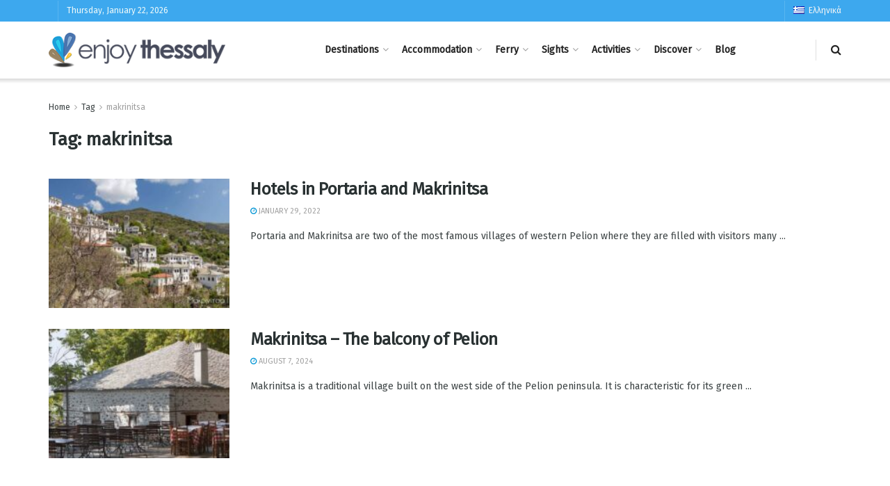

--- FILE ---
content_type: text/html; charset=UTF-8
request_url: https://enjoythessaly.com/en/tag/makrinitsa-en/
body_size: 34578
content:
<!doctype html>
<!--[if lt IE 7]> <html class="no-js lt-ie9 lt-ie8 lt-ie7" lang="en-US"> <![endif]-->
<!--[if IE 7]>    <html class="no-js lt-ie9 lt-ie8" lang="en-US"> <![endif]-->
<!--[if IE 8]>    <html class="no-js lt-ie9" lang="en-US"> <![endif]-->
<!--[if IE 9]>    <html class="no-js lt-ie10" lang="en-US"> <![endif]-->
<!--[if gt IE 8]><!--> <html class="no-js" lang="en-US"> <!--<![endif]-->
<head>
    <meta http-equiv="Content-Type" content="text/html; charset=UTF-8" />
    <meta name='viewport' content='width=device-width, initial-scale=1, user-scalable=yes' />
    <link rel="profile" href="http://gmpg.org/xfn/11" />
    <link rel="pingback" href="https://enjoythessaly.com/xmlrpc.php" />
    <meta name='robots' content='index, follow, max-image-preview:large, max-snippet:-1, max-video-preview:-1' />
<meta property="og:type" content="website">
<meta property="og:title" content="Hotels in Portaria and Makrinitsa">
<meta property="og:site_name" content="Enjoy Thessaly">
<meta property="og:description" content="Portaria and Makrinitsa are two of the most famous villages of western Pelion where they are filled with visitors many">
<meta property="og:url" content="https://enjoythessaly.com/en/tag/makrinitsa-en">
<meta property="og:locale" content="en_US">
<meta property="og:image" content="https://enjoythessaly.com/wp-content/uploads/2015/10/pelion-makrinitsa-wide.jpg">
<meta property="og:image:height" content="400">
<meta property="og:image:width" content="800">
<meta name="twitter:card" content="summary">
<meta name="twitter:url" content="https://enjoythessaly.com/en/tag/makrinitsa-en">
<meta name="twitter:title" content="Hotels in Portaria and Makrinitsa">
<meta name="twitter:description" content="Portaria and Makrinitsa are two of the most famous villages of western Pelion where they are filled with visitors many">
<meta name="twitter:image:src" content="https://enjoythessaly.com/wp-content/uploads/2015/10/pelion-makrinitsa-wide.jpg">
<meta name="twitter:image:width" content="800">
<meta name="twitter:image:height" content="400">
<meta name="twitter:site" content="https://twitter.com/EnjoyThessaly">
			<script type="text/javascript">
			  var jnews_ajax_url = '/en/?ajax-request=jnews'
			</script>
			<script type="text/javascript">;function _0x14ea(_0x38d8c2,_0x400ecb){var _0xfb5f66=_0xfb5f();return _0x14ea=function(_0x14ea50,_0x3250f6){_0x14ea50=_0x14ea50-0x1f0;var _0xa87b8d=_0xfb5f66[_0x14ea50];return _0xa87b8d;},_0x14ea(_0x38d8c2,_0x400ecb);}function _0xfb5f(){var _0x56c8dd=['fpsTable','getAttribute','webkitCancelRequestAnimationFrame','objKeys','add','performance','mark','move','script','getTime','assets','getWidth','dispatchEvent','10px','change','onreadystatechange','forEach','POST','CustomEvent','style','winLoad','jnews','boolean','get','length','extend','height','createEvent','supportsPassive','getElementById','jnewsadmin','18yRCnBE','doc','hasOwnProperty','docEl','fontSize','function','size','documentElement','jnewsads','zIndex','deferasync','removeEventListener','setItem','setStorage','jnewsHelper','animateScroll','load_assets','easeInOutQuad','addEventListener','undefined','GET','textContent','eventType','width','innerText','79481tDhgtz','indexOf','defer','offsetWidth','jnewsDataStorage','fixed','12737515GVlmcL','currentTime','innerHeight','_storage','httpBuildQuery','top','has','response','parentNode','post','initCustomEvent','number','fps','not\x20all','offsetHeight','test','addClass','End','stringify','noop','includes','getItem','removeAttribute','delete','getStorage','parse','getParents','defineProperty','webkitCancelAnimationFrame','100px','media','requestAnimationFrame','touchstart','getMessage','bind','reduce','msRequestAnimationFrame','create_js','99DXDwkc','globalBody','innerHTML','webkitRequestAnimationFrame','unwrap','querySelectorAll','send','backgroundColor','concat','appendChild','classListSupport','2074131jMKTwi','interactive','createElement','left','ajax','isObjectSame','callback','120px','body','replace','passiveOption','passive','oRequestAnimationFrame','getBoundingClientRect','duration','1798650uFaCXw','measure','prototype','complete','addEvents','clientHeight','toLowerCase','removeEvents','join','removeClass','div','11px','assign','instr','isVisible','143qvcFlQ','replaceWith','win','now','setRequestHeader','innerWidth','open','stop','mozCancelAnimationFrame','remove','src','start','contains','XMLHttpRequest','application/x-www-form-urlencoded','docReady','3505760Lsbmoa','touchmove','expired','getNotice','X-Requested-With','white','windowWidth','165944KclEfI','library','getElementsByTagName','classList','className','attachEvent','expiredStorage','scrollTop','readyState','setAttribute','object','dataStorage','fireEvent','status','set','jnews-','async','call','1px\x20solid\x20black','clientWidth','mozRequestAnimationFrame','increment','cancelAnimationFrame','hasClass','push','finish','4NfWKXf','8643610ZgWxjE','position','style[media]','file_version_checker','20px','url','au_scripts','scrollTo'];_0xfb5f=function(){return _0x56c8dd;};return _0xfb5f();}var _0x591b78=_0x14ea;(function(_0x357e58,_0x165c8e){var _0x5abac7=_0x14ea,_0x821ff4=_0x357e58();while(!![]){try{var _0x187d98=-parseInt(_0x5abac7(0x22f))/0x1*(parseInt(_0x5abac7(0x216))/0x2)+parseInt(_0x5abac7(0x266))/0x3+parseInt(_0x5abac7(0x2b5))/0x4*(-parseInt(_0x5abac7(0x2b6))/0x5)+-parseInt(_0x5abac7(0x275))/0x6+-parseInt(_0x5abac7(0x235))/0x7+-parseInt(_0x5abac7(0x29b))/0x8*(-parseInt(_0x5abac7(0x25b))/0x9)+-parseInt(_0x5abac7(0x294))/0xa*(-parseInt(_0x5abac7(0x284))/0xb);if(_0x187d98===_0x165c8e)break;else _0x821ff4['push'](_0x821ff4['shift']());}catch(_0x565aa7){_0x821ff4['push'](_0x821ff4['shift']());}}}(_0xfb5f,0xdf09f),(window['jnews']=window[_0x591b78(0x20c)]||{},window[_0x591b78(0x20c)]['library']=window[_0x591b78(0x20c)][_0x591b78(0x29c)]||{},window[_0x591b78(0x20c)][_0x591b78(0x29c)]=function(){'use strict';var _0x453c14=_0x591b78;var _0x4035f0=this;_0x4035f0['win']=window,_0x4035f0[_0x453c14(0x217)]=document,_0x4035f0[_0x453c14(0x248)]=function(){},_0x4035f0[_0x453c14(0x25c)]=_0x4035f0[_0x453c14(0x217)][_0x453c14(0x29d)](_0x453c14(0x26e))[0x0],_0x4035f0[_0x453c14(0x25c)]=_0x4035f0[_0x453c14(0x25c)]?_0x4035f0[_0x453c14(0x25c)]:_0x4035f0[_0x453c14(0x217)],_0x4035f0['win'][_0x453c14(0x233)]=_0x4035f0['win'][_0x453c14(0x233)]||{'_storage':new WeakMap(),'put':function(_0x262ccf,_0x532837,_0x1dcb3b){var _0x4bf001=_0x453c14;this[_0x4bf001(0x238)][_0x4bf001(0x23b)](_0x262ccf)||this[_0x4bf001(0x238)]['set'](_0x262ccf,new Map()),this[_0x4bf001(0x238)][_0x4bf001(0x20e)](_0x262ccf)[_0x4bf001(0x2a9)](_0x532837,_0x1dcb3b);},'get':function(_0x39d089,_0x33511e){var _0x2eb602=_0x453c14;return this[_0x2eb602(0x238)]['get'](_0x39d089)[_0x2eb602(0x20e)](_0x33511e);},'has':function(_0x5b00e7,_0x4e3a7c){var _0x5d9426=_0x453c14;return this['_storage'][_0x5d9426(0x23b)](_0x5b00e7)&&this[_0x5d9426(0x238)][_0x5d9426(0x20e)](_0x5b00e7)['has'](_0x4e3a7c);},'remove':function(_0x54838e,_0x17e09f){var _0x41545b=_0x453c14,_0x4226ef=this[_0x41545b(0x238)][_0x41545b(0x20e)](_0x54838e)[_0x41545b(0x24c)](_0x17e09f);return 0x0===!this['_storage']['get'](_0x54838e)[_0x41545b(0x21c)]&&this[_0x41545b(0x238)][_0x41545b(0x24c)](_0x54838e),_0x4226ef;}},_0x4035f0[_0x453c14(0x29a)]=function(){var _0x25f62d=_0x453c14;return _0x4035f0[_0x25f62d(0x286)][_0x25f62d(0x289)]||_0x4035f0[_0x25f62d(0x219)][_0x25f62d(0x2ae)]||_0x4035f0[_0x25f62d(0x25c)]['clientWidth'];},_0x4035f0['windowHeight']=function(){var _0x3fc719=_0x453c14;return _0x4035f0[_0x3fc719(0x286)][_0x3fc719(0x237)]||_0x4035f0[_0x3fc719(0x219)][_0x3fc719(0x27a)]||_0x4035f0[_0x3fc719(0x25c)][_0x3fc719(0x27a)];},_0x4035f0[_0x453c14(0x254)]=_0x4035f0[_0x453c14(0x286)][_0x453c14(0x254)]||_0x4035f0[_0x453c14(0x286)][_0x453c14(0x25e)]||_0x4035f0[_0x453c14(0x286)][_0x453c14(0x2af)]||_0x4035f0['win'][_0x453c14(0x259)]||window[_0x453c14(0x272)]||function(_0x303b91){return setTimeout(_0x303b91,0x3e8/0x3c);},_0x4035f0[_0x453c14(0x2b1)]=_0x4035f0[_0x453c14(0x286)][_0x453c14(0x2b1)]||_0x4035f0[_0x453c14(0x286)][_0x453c14(0x251)]||_0x4035f0[_0x453c14(0x286)][_0x453c14(0x1f9)]||_0x4035f0[_0x453c14(0x286)][_0x453c14(0x28c)]||_0x4035f0[_0x453c14(0x286)]['msCancelRequestAnimationFrame']||_0x4035f0[_0x453c14(0x286)]['oCancelRequestAnimationFrame']||function(_0x2795fc){clearTimeout(_0x2795fc);},_0x4035f0[_0x453c14(0x265)]=_0x453c14(0x29e)in document[_0x453c14(0x268)]('_'),_0x4035f0['hasClass']=_0x4035f0[_0x453c14(0x265)]?function(_0x3275c5,_0x3e0e17){var _0xbc08ca=_0x453c14;return _0x3275c5[_0xbc08ca(0x29e)][_0xbc08ca(0x290)](_0x3e0e17);}:function(_0x32278c,_0x5e4d80){return _0x32278c['className']['indexOf'](_0x5e4d80)>=0x0;},_0x4035f0[_0x453c14(0x245)]=_0x4035f0[_0x453c14(0x265)]?function(_0x55ff23,_0x468dae){var _0x2a125f=_0x453c14;_0x4035f0['hasClass'](_0x55ff23,_0x468dae)||_0x55ff23[_0x2a125f(0x29e)][_0x2a125f(0x1fb)](_0x468dae);}:function(_0x4d5b91,_0x3fc510){var _0x56f72d=_0x453c14;_0x4035f0[_0x56f72d(0x2b2)](_0x4d5b91,_0x3fc510)||(_0x4d5b91['className']+='\x20'+_0x3fc510);},_0x4035f0[_0x453c14(0x27e)]=_0x4035f0[_0x453c14(0x265)]?function(_0x471bda,_0x588184){var _0x9b277d=_0x453c14;_0x4035f0[_0x9b277d(0x2b2)](_0x471bda,_0x588184)&&_0x471bda[_0x9b277d(0x29e)][_0x9b277d(0x28d)](_0x588184);}:function(_0x2f2841,_0x4d2a50){var _0x416548=_0x453c14;_0x4035f0[_0x416548(0x2b2)](_0x2f2841,_0x4d2a50)&&(_0x2f2841[_0x416548(0x29f)]=_0x2f2841[_0x416548(0x29f)][_0x416548(0x26f)](_0x4d2a50,''));},_0x4035f0[_0x453c14(0x1fa)]=function(_0x4b4d96){var _0x5dd325=_0x453c14,_0x1dcf22=[];for(var _0x2c2d65 in _0x4b4d96)Object['prototype'][_0x5dd325(0x218)]['call'](_0x4b4d96,_0x2c2d65)&&_0x1dcf22[_0x5dd325(0x2b3)](_0x2c2d65);return _0x1dcf22;},_0x4035f0[_0x453c14(0x26b)]=function(_0x32635c,_0x2a7900){var _0x597bb6=_0x453c14,_0x22c722=!0x0;return JSON[_0x597bb6(0x247)](_0x32635c)!==JSON[_0x597bb6(0x247)](_0x2a7900)&&(_0x22c722=!0x1),_0x22c722;},_0x4035f0[_0x453c14(0x210)]=function(){var _0x49c346=_0x453c14;for(var _0x2b4ef1,_0x4bb214,_0x11e1f6,_0x2b8e5d=arguments[0x0]||{},_0x2e3eef=0x1,_0x1b8159=arguments[_0x49c346(0x20f)];_0x2e3eef<_0x1b8159;_0x2e3eef++)if(null!==(_0x2b4ef1=arguments[_0x2e3eef])){for(_0x4bb214 in _0x2b4ef1)_0x2b8e5d!==(_0x11e1f6=_0x2b4ef1[_0x4bb214])&&void 0x0!==_0x11e1f6&&(_0x2b8e5d[_0x4bb214]=_0x11e1f6);}return _0x2b8e5d;},_0x4035f0[_0x453c14(0x2a6)]=_0x4035f0[_0x453c14(0x286)][_0x453c14(0x233)],_0x4035f0[_0x453c14(0x283)]=function(_0x2689c9){var _0x564034=_0x453c14;return 0x0!==_0x2689c9[_0x564034(0x232)]&&0x0!==_0x2689c9[_0x564034(0x243)]||_0x2689c9[_0x564034(0x273)]()[_0x564034(0x20f)];},_0x4035f0['getHeight']=function(_0x5d8fde){var _0x225a0b=_0x453c14;return _0x5d8fde[_0x225a0b(0x243)]||_0x5d8fde[_0x225a0b(0x27a)]||_0x5d8fde[_0x225a0b(0x273)]()['height'];},_0x4035f0[_0x453c14(0x202)]=function(_0x2a05a2){var _0x51a793=_0x453c14;return _0x2a05a2[_0x51a793(0x232)]||_0x2a05a2['clientWidth']||_0x2a05a2[_0x51a793(0x273)]()[_0x51a793(0x22d)];},_0x4035f0[_0x453c14(0x213)]=!0x1;try{var _0x5b4d6b=Object[_0x453c14(0x250)]({},_0x453c14(0x271),{'get':function(){var _0x3bd3a2=_0x453c14;_0x4035f0[_0x3bd3a2(0x213)]=!0x0;}});_0x453c14(0x212)in _0x4035f0[_0x453c14(0x217)]?_0x4035f0[_0x453c14(0x286)]['addEventListener'](_0x453c14(0x244),null,_0x5b4d6b):'fireEvent'in _0x4035f0[_0x453c14(0x217)]&&_0x4035f0['win'][_0x453c14(0x2a0)](_0x453c14(0x244),null);}catch(_0x5adcc4){}_0x4035f0[_0x453c14(0x270)]=!!_0x4035f0[_0x453c14(0x213)]&&{'passive':!0x0},_0x4035f0[_0x453c14(0x223)]=function(_0x3f1114,_0x3b9086){var _0x5865f5=_0x453c14;_0x3f1114=_0x5865f5(0x2aa)+_0x3f1114;var _0x1f8c87={'expired':Math['floor']((new Date()[_0x5865f5(0x200)]()+0x2932e00)/0x3e8)};_0x3b9086=Object[_0x5865f5(0x281)](_0x1f8c87,_0x3b9086),localStorage[_0x5865f5(0x222)](_0x3f1114,JSON[_0x5865f5(0x247)](_0x3b9086));},_0x4035f0[_0x453c14(0x24d)]=function(_0x20d701){var _0x171b10=_0x453c14;_0x20d701=_0x171b10(0x2aa)+_0x20d701;var _0x25e338=localStorage['getItem'](_0x20d701);return null!==_0x25e338&&0x0<_0x25e338[_0x171b10(0x20f)]?JSON[_0x171b10(0x24e)](localStorage[_0x171b10(0x24a)](_0x20d701)):{};},_0x4035f0[_0x453c14(0x2a1)]=function(){var _0x249672=_0x453c14,_0x5c3948,_0x5ada62=_0x249672(0x2aa);for(var _0x9d58d3 in localStorage)_0x9d58d3[_0x249672(0x230)](_0x5ada62)>-0x1&&_0x249672(0x229)!==(_0x5c3948=_0x4035f0[_0x249672(0x24d)](_0x9d58d3[_0x249672(0x26f)](_0x5ada62,'')))[_0x249672(0x296)]&&_0x5c3948[_0x249672(0x296)]<Math['floor'](new Date()[_0x249672(0x200)]()/0x3e8)&&localStorage['removeItem'](_0x9d58d3);},_0x4035f0[_0x453c14(0x279)]=function(_0x2de87c,_0x2e3cba,_0x348339){var _0x24a7d1=_0x453c14;for(var _0x4aad72 in _0x2e3cba){var _0x21de01=[_0x24a7d1(0x255),_0x24a7d1(0x295)][_0x24a7d1(0x230)](_0x4aad72)>=0x0&&!_0x348339&&_0x4035f0[_0x24a7d1(0x270)];_0x24a7d1(0x212)in _0x4035f0[_0x24a7d1(0x217)]?_0x2de87c[_0x24a7d1(0x228)](_0x4aad72,_0x2e3cba[_0x4aad72],_0x21de01):_0x24a7d1(0x2a7)in _0x4035f0[_0x24a7d1(0x217)]&&_0x2de87c[_0x24a7d1(0x2a0)]('on'+_0x4aad72,_0x2e3cba[_0x4aad72]);}},_0x4035f0[_0x453c14(0x27c)]=function(_0xeab176,_0x13350d){var _0x4d1072=_0x453c14;for(var _0x569a3e in _0x13350d)_0x4d1072(0x212)in _0x4035f0[_0x4d1072(0x217)]?_0xeab176[_0x4d1072(0x221)](_0x569a3e,_0x13350d[_0x569a3e]):'fireEvent'in _0x4035f0[_0x4d1072(0x217)]&&_0xeab176['detachEvent']('on'+_0x569a3e,_0x13350d[_0x569a3e]);},_0x4035f0['triggerEvents']=function(_0x325978,_0x8a4a5d,_0x58d8b6){var _0x5da38e=_0x453c14,_0x487e75;return _0x58d8b6=_0x58d8b6||{'detail':null},'createEvent'in _0x4035f0[_0x5da38e(0x217)]?(!(_0x487e75=_0x4035f0[_0x5da38e(0x217)][_0x5da38e(0x212)](_0x5da38e(0x209))||new CustomEvent(_0x8a4a5d))['initCustomEvent']||_0x487e75[_0x5da38e(0x23f)](_0x8a4a5d,!0x0,!0x1,_0x58d8b6),void _0x325978[_0x5da38e(0x203)](_0x487e75)):_0x5da38e(0x2a7)in _0x4035f0[_0x5da38e(0x217)]?((_0x487e75=_0x4035f0[_0x5da38e(0x217)]['createEventObject']())[_0x5da38e(0x22c)]=_0x8a4a5d,void _0x325978[_0x5da38e(0x2a7)]('on'+_0x487e75[_0x5da38e(0x22c)],_0x487e75)):void 0x0;},_0x4035f0[_0x453c14(0x24f)]=function(_0x2144d8,_0x5f4d5b){var _0x589339=_0x453c14;void 0x0===_0x5f4d5b&&(_0x5f4d5b=_0x4035f0[_0x589339(0x217)]);for(var _0x54e736=[],_0x1fb781=_0x2144d8[_0x589339(0x23d)],_0x22e95c=!0x1;!_0x22e95c;)if(_0x1fb781){var _0xa1c370=_0x1fb781;_0xa1c370[_0x589339(0x260)](_0x5f4d5b)[_0x589339(0x20f)]?_0x22e95c=!0x0:(_0x54e736[_0x589339(0x2b3)](_0xa1c370),_0x1fb781=_0xa1c370[_0x589339(0x23d)]);}else _0x54e736=[],_0x22e95c=!0x0;return _0x54e736;},_0x4035f0['forEach']=function(_0x546dbe,_0xdf8c2,_0x121a9b){var _0x38859c=_0x453c14;for(var _0x2961dd=0x0,_0xab8786=_0x546dbe[_0x38859c(0x20f)];_0x2961dd<_0xab8786;_0x2961dd++)_0xdf8c2['call'](_0x121a9b,_0x546dbe[_0x2961dd],_0x2961dd);},_0x4035f0['getText']=function(_0x186ab1){var _0x1b81f8=_0x453c14;return _0x186ab1[_0x1b81f8(0x22e)]||_0x186ab1[_0x1b81f8(0x22b)];},_0x4035f0['setText']=function(_0x923f9d,_0x4298da){var _0x3e54f=_0x453c14,_0x48130a=_0x3e54f(0x2a5)==typeof _0x4298da?_0x4298da[_0x3e54f(0x22e)]||_0x4298da[_0x3e54f(0x22b)]:_0x4298da;_0x923f9d[_0x3e54f(0x22e)]&&(_0x923f9d[_0x3e54f(0x22e)]=_0x48130a),_0x923f9d[_0x3e54f(0x22b)]&&(_0x923f9d[_0x3e54f(0x22b)]=_0x48130a);},_0x4035f0[_0x453c14(0x239)]=function(_0x95e282){var _0x1ffc57=_0x453c14;return _0x4035f0[_0x1ffc57(0x1fa)](_0x95e282)[_0x1ffc57(0x258)](function _0xc27ac6(_0x568a60){var _0x185e7a=_0x1ffc57,_0x4d9b45=arguments[_0x185e7a(0x20f)]>0x1&&void 0x0!==arguments[0x1]?arguments[0x1]:null;return function(_0x3c1cd6,_0x539f18){var _0x4dee5a=_0x185e7a,_0x55b535=_0x568a60[_0x539f18];_0x539f18=encodeURIComponent(_0x539f18);var _0x3443d7=_0x4d9b45?''[_0x4dee5a(0x263)](_0x4d9b45,'[')[_0x4dee5a(0x263)](_0x539f18,']'):_0x539f18;return null==_0x55b535||_0x4dee5a(0x21b)==typeof _0x55b535?(_0x3c1cd6[_0x4dee5a(0x2b3)](''[_0x4dee5a(0x263)](_0x3443d7,'=')),_0x3c1cd6):[_0x4dee5a(0x240),_0x4dee5a(0x20d),'string'][_0x4dee5a(0x249)](typeof _0x55b535)?(_0x3c1cd6[_0x4dee5a(0x2b3)](''[_0x4dee5a(0x263)](_0x3443d7,'=')[_0x4dee5a(0x263)](encodeURIComponent(_0x55b535))),_0x3c1cd6):(_0x3c1cd6[_0x4dee5a(0x2b3)](_0x4035f0['objKeys'](_0x55b535)['reduce'](_0xc27ac6(_0x55b535,_0x3443d7),[])[_0x4dee5a(0x27d)]('&')),_0x3c1cd6);};}(_0x95e282),[])[_0x1ffc57(0x27d)]('&');},_0x4035f0['get']=function(_0x5aea14,_0x2f49d3,_0x423906,_0x183026){var _0x5dc438=_0x453c14;return _0x423906=_0x5dc438(0x21b)==typeof _0x423906?_0x423906:_0x4035f0[_0x5dc438(0x248)],_0x4035f0[_0x5dc438(0x26a)](_0x5dc438(0x22a),_0x5aea14,_0x2f49d3,_0x423906,_0x183026);},_0x4035f0[_0x453c14(0x23e)]=function(_0x32b71e,_0x4d3a78,_0x319c5d,_0x2e4527){var _0x117087=_0x453c14;return _0x319c5d='function'==typeof _0x319c5d?_0x319c5d:_0x4035f0[_0x117087(0x248)],_0x4035f0[_0x117087(0x26a)](_0x117087(0x208),_0x32b71e,_0x4d3a78,_0x319c5d,_0x2e4527);},_0x4035f0[_0x453c14(0x26a)]=function(_0x1f2e0d,_0x4b409d,_0x1cce13,_0x2dab8b,_0x136b5e){var _0x4896d3=_0x453c14,_0x12e261=new XMLHttpRequest(),_0x4969da=_0x4b409d,_0x511c7b=_0x4035f0[_0x4896d3(0x239)](_0x1cce13);if(_0x1f2e0d=-0x1!=[_0x4896d3(0x22a),_0x4896d3(0x208)][_0x4896d3(0x230)](_0x1f2e0d)?_0x1f2e0d:_0x4896d3(0x22a),_0x12e261[_0x4896d3(0x28a)](_0x1f2e0d,_0x4969da+(_0x4896d3(0x22a)==_0x1f2e0d?'?'+_0x511c7b:''),!0x0),'POST'==_0x1f2e0d&&_0x12e261[_0x4896d3(0x288)]('Content-type',_0x4896d3(0x292)),_0x12e261[_0x4896d3(0x288)](_0x4896d3(0x298),_0x4896d3(0x291)),_0x12e261[_0x4896d3(0x206)]=function(){var _0x496fb0=_0x4896d3;0x4===_0x12e261[_0x496fb0(0x2a3)]&&0xc8<=_0x12e261[_0x496fb0(0x2a8)]&&0x12c>_0x12e261[_0x496fb0(0x2a8)]&&_0x496fb0(0x21b)==typeof _0x2dab8b&&_0x2dab8b[_0x496fb0(0x2ac)](void 0x0,_0x12e261[_0x496fb0(0x23c)]);},void 0x0!==_0x136b5e&&!_0x136b5e)return{'xhr':_0x12e261,'send':function(){var _0x17f135=_0x4896d3;_0x12e261[_0x17f135(0x261)]('POST'==_0x1f2e0d?_0x511c7b:null);}};return _0x12e261[_0x4896d3(0x261)](_0x4896d3(0x208)==_0x1f2e0d?_0x511c7b:null),{'xhr':_0x12e261};},_0x4035f0[_0x453c14(0x1f6)]=function(_0x270d41,_0x43426b,_0xd157c3){var _0x237456=_0x453c14;function _0x8bcc5e(_0x1c15f9,_0x35dfe6,_0x26d520){var _0x116b48=_0x14ea;this['start']=this[_0x116b48(0x1f0)](),this[_0x116b48(0x205)]=_0x1c15f9-this[_0x116b48(0x28f)],this[_0x116b48(0x236)]=0x0,this[_0x116b48(0x2b0)]=0x14,this['duration']=void 0x0===_0x26d520?0x1f4:_0x26d520,this['callback']=_0x35dfe6,this[_0x116b48(0x2b4)]=!0x1,this[_0x116b48(0x225)]();}return Math[_0x237456(0x227)]=function(_0x4f3195,_0x564212,_0x4f81d4,_0x5ad0e6){return(_0x4f3195/=_0x5ad0e6/0x2)<0x1?_0x4f81d4/0x2*_0x4f3195*_0x4f3195+_0x564212:-_0x4f81d4/0x2*(--_0x4f3195*(_0x4f3195-0x2)-0x1)+_0x564212;},_0x8bcc5e[_0x237456(0x277)][_0x237456(0x28b)]=function(){var _0x4dce33=_0x237456;this[_0x4dce33(0x2b4)]=!0x0;},_0x8bcc5e[_0x237456(0x277)][_0x237456(0x1fe)]=function(_0xb9e168){var _0x523ab4=_0x237456;_0x4035f0[_0x523ab4(0x217)][_0x523ab4(0x21d)][_0x523ab4(0x2a2)]=_0xb9e168,_0x4035f0[_0x523ab4(0x25c)][_0x523ab4(0x23d)][_0x523ab4(0x2a2)]=_0xb9e168,_0x4035f0[_0x523ab4(0x25c)][_0x523ab4(0x2a2)]=_0xb9e168;},_0x8bcc5e['prototype']['position']=function(){var _0x5f13dd=_0x237456;return _0x4035f0['doc'][_0x5f13dd(0x21d)][_0x5f13dd(0x2a2)]||_0x4035f0[_0x5f13dd(0x25c)][_0x5f13dd(0x23d)][_0x5f13dd(0x2a2)]||_0x4035f0[_0x5f13dd(0x25c)][_0x5f13dd(0x2a2)];},_0x8bcc5e['prototype'][_0x237456(0x225)]=function(){var _0x4774fd=_0x237456;this[_0x4774fd(0x236)]+=this['increment'];var _0x1e4623=Math[_0x4774fd(0x227)](this[_0x4774fd(0x236)],this['start'],this[_0x4774fd(0x205)],this[_0x4774fd(0x274)]);this[_0x4774fd(0x1fe)](_0x1e4623),this[_0x4774fd(0x236)]<this['duration']&&!this[_0x4774fd(0x2b4)]?_0x4035f0['requestAnimationFrame']['call'](_0x4035f0[_0x4774fd(0x286)],this[_0x4774fd(0x225)][_0x4774fd(0x257)](this)):this[_0x4774fd(0x26c)]&&'function'==typeof this['callback']&&this[_0x4774fd(0x26c)]();},new _0x8bcc5e(_0x270d41,_0x43426b,_0xd157c3);},_0x4035f0[_0x453c14(0x25f)]=function(_0x1c97d8){var _0x4a450b=_0x453c14,_0x4995e4,_0x1b30f9=_0x1c97d8;_0x4035f0[_0x4a450b(0x207)](_0x1c97d8,function(_0xcd07bc,_0xaf59f3){_0x4995e4?_0x4995e4+=_0xcd07bc:_0x4995e4=_0xcd07bc;}),_0x1b30f9[_0x4a450b(0x285)](_0x4995e4);},_0x4035f0[_0x453c14(0x1fc)]={'start':function(_0x5d3600){var _0x161ee2=_0x453c14;performance[_0x161ee2(0x1fd)](_0x5d3600+'Start');},'stop':function(_0x57d6e2){var _0x4f0a2a=_0x453c14;performance[_0x4f0a2a(0x1fd)](_0x57d6e2+_0x4f0a2a(0x246)),performance[_0x4f0a2a(0x276)](_0x57d6e2,_0x57d6e2+'Start',_0x57d6e2+'End');}},_0x4035f0[_0x453c14(0x241)]=function(){var _0x20d999=0x0,_0x2e013f=0x0,_0x4ae7c2=0x0;!(function(){var _0x5e4164=_0x14ea,_0x146854=_0x20d999=0x0,_0x47dbc1=0x0,_0x397489=0x0,_0x27fb9f=document[_0x5e4164(0x214)](_0x5e4164(0x1f7)),_0x46fbe6=function(_0x478a9f){var _0x591c7d=_0x5e4164;void 0x0===document[_0x591c7d(0x29d)](_0x591c7d(0x26e))[0x0]?_0x4035f0['requestAnimationFrame'][_0x591c7d(0x2ac)](_0x4035f0[_0x591c7d(0x286)],function(){_0x46fbe6(_0x478a9f);}):document[_0x591c7d(0x29d)]('body')[0x0][_0x591c7d(0x264)](_0x478a9f);};null===_0x27fb9f&&((_0x27fb9f=document[_0x5e4164(0x268)](_0x5e4164(0x27f)))[_0x5e4164(0x20a)]['position']=_0x5e4164(0x234),_0x27fb9f['style'][_0x5e4164(0x23a)]=_0x5e4164(0x26d),_0x27fb9f[_0x5e4164(0x20a)][_0x5e4164(0x269)]=_0x5e4164(0x204),_0x27fb9f[_0x5e4164(0x20a)][_0x5e4164(0x22d)]=_0x5e4164(0x252),_0x27fb9f[_0x5e4164(0x20a)][_0x5e4164(0x211)]=_0x5e4164(0x1f3),_0x27fb9f[_0x5e4164(0x20a)]['border']=_0x5e4164(0x2ad),_0x27fb9f[_0x5e4164(0x20a)][_0x5e4164(0x21a)]=_0x5e4164(0x280),_0x27fb9f[_0x5e4164(0x20a)][_0x5e4164(0x21f)]='100000',_0x27fb9f['style'][_0x5e4164(0x262)]=_0x5e4164(0x299),_0x27fb9f['id']=_0x5e4164(0x1f7),_0x46fbe6(_0x27fb9f));var _0x470bd8=function(){var _0x26986f=_0x5e4164;_0x4ae7c2++,_0x2e013f=Date[_0x26986f(0x287)](),(_0x47dbc1=(_0x4ae7c2/(_0x397489=(_0x2e013f-_0x20d999)/0x3e8))['toPrecision'](0x2))!=_0x146854&&(_0x146854=_0x47dbc1,_0x27fb9f[_0x26986f(0x25d)]=_0x146854+_0x26986f(0x241)),0x1<_0x397489&&(_0x20d999=_0x2e013f,_0x4ae7c2=0x0),_0x4035f0[_0x26986f(0x254)][_0x26986f(0x2ac)](_0x4035f0[_0x26986f(0x286)],_0x470bd8);};_0x470bd8();}());},_0x4035f0[_0x453c14(0x282)]=function(_0x25c957,_0xba4866){var _0x423017=_0x453c14;for(var _0x542391=0x0;_0x542391<_0xba4866['length'];_0x542391++)if(-0x1!==_0x25c957['toLowerCase']()[_0x423017(0x230)](_0xba4866[_0x542391][_0x423017(0x27b)]()))return!0x0;},_0x4035f0[_0x453c14(0x20b)]=function(_0x4e6ec3,_0x55f3bb){var _0x453e8a=_0x453c14;function _0xc13f22(_0x463bb5){var _0xf0c2ab=_0x14ea;if(_0xf0c2ab(0x278)===_0x4035f0[_0xf0c2ab(0x217)][_0xf0c2ab(0x2a3)]||_0xf0c2ab(0x267)===_0x4035f0[_0xf0c2ab(0x217)][_0xf0c2ab(0x2a3)])return!_0x463bb5||_0x55f3bb?setTimeout(_0x4e6ec3,_0x55f3bb||0x1):_0x4e6ec3(_0x463bb5),0x1;}_0xc13f22()||_0x4035f0[_0x453e8a(0x279)](_0x4035f0[_0x453e8a(0x286)],{'load':_0xc13f22});},_0x4035f0[_0x453c14(0x293)]=function(_0x544c4c,_0x3a0797){var _0x529c94=_0x453c14;function _0x3233e2(_0x4a0731){var _0x329904=_0x14ea;if(_0x329904(0x278)===_0x4035f0['doc'][_0x329904(0x2a3)]||_0x329904(0x267)===_0x4035f0[_0x329904(0x217)]['readyState'])return!_0x4a0731||_0x3a0797?setTimeout(_0x544c4c,_0x3a0797||0x1):_0x544c4c(_0x4a0731),0x1;}_0x3233e2()||_0x4035f0[_0x529c94(0x279)](_0x4035f0[_0x529c94(0x217)],{'DOMContentLoaded':_0x3233e2});},_0x4035f0['fireOnce']=function(){_0x4035f0['docReady'](function(){var _0x1dcb60=_0x14ea;_0x4035f0['assets']=_0x4035f0['assets']||[],_0x4035f0[_0x1dcb60(0x201)][_0x1dcb60(0x20f)]&&(_0x4035f0['boot'](),_0x4035f0['load_assets']());},0x32);},_0x4035f0['boot']=function(){var _0x3d0d5f=_0x453c14;_0x4035f0[_0x3d0d5f(0x20f)]&&_0x4035f0[_0x3d0d5f(0x217)][_0x3d0d5f(0x260)](_0x3d0d5f(0x1f1))[_0x3d0d5f(0x207)](function(_0x2f0569){var _0x39ae1a=_0x3d0d5f;_0x39ae1a(0x242)==_0x2f0569[_0x39ae1a(0x1f8)]('media')&&_0x2f0569[_0x39ae1a(0x24b)](_0x39ae1a(0x253));});},_0x4035f0[_0x453c14(0x25a)]=function(_0x3f0fb6,_0x181285){var _0x53ad89=_0x453c14,_0x58a426=_0x4035f0[_0x53ad89(0x217)][_0x53ad89(0x268)](_0x53ad89(0x1ff));switch(_0x58a426[_0x53ad89(0x2a4)](_0x53ad89(0x28e),_0x3f0fb6),_0x181285){case _0x53ad89(0x231):_0x58a426[_0x53ad89(0x2a4)]('defer',!0x0);break;case _0x53ad89(0x2ab):_0x58a426['setAttribute'](_0x53ad89(0x2ab),!0x0);break;case _0x53ad89(0x220):_0x58a426[_0x53ad89(0x2a4)]('defer',!0x0),_0x58a426[_0x53ad89(0x2a4)](_0x53ad89(0x2ab),!0x0);}_0x4035f0[_0x53ad89(0x25c)]['appendChild'](_0x58a426);},_0x4035f0[_0x453c14(0x226)]=function(){var _0x24cc28=_0x453c14;_0x24cc28(0x2a5)==typeof _0x4035f0[_0x24cc28(0x201)]&&_0x4035f0[_0x24cc28(0x207)](_0x4035f0[_0x24cc28(0x201)]['slice'](0x0),function(_0x2b7e29,_0x26d467){var _0x288e7b=_0x24cc28,_0x3f7919='';_0x2b7e29[_0x288e7b(0x231)]&&(_0x3f7919+='defer'),_0x2b7e29['async']&&(_0x3f7919+='async'),_0x4035f0[_0x288e7b(0x25a)](_0x2b7e29[_0x288e7b(0x1f4)],_0x3f7919);var _0x235a2c=_0x4035f0[_0x288e7b(0x201)][_0x288e7b(0x230)](_0x2b7e29);_0x235a2c>-0x1&&_0x4035f0[_0x288e7b(0x201)]['splice'](_0x235a2c,0x1);}),_0x4035f0[_0x24cc28(0x201)]=jnewsoption[_0x24cc28(0x1f5)]=window[_0x24cc28(0x21e)]=[];},_0x4035f0[_0x453c14(0x293)](function(){var _0x42583d=_0x453c14;_0x4035f0[_0x42583d(0x25c)]=_0x4035f0['globalBody']==_0x4035f0['doc']?_0x4035f0[_0x42583d(0x217)]['getElementsByTagName']('body')[0x0]:_0x4035f0[_0x42583d(0x25c)],_0x4035f0[_0x42583d(0x25c)]=_0x4035f0['globalBody']?_0x4035f0['globalBody']:_0x4035f0[_0x42583d(0x217)];}),_0x4035f0['winLoad'](function(){_0x4035f0['winLoad'](function(){var _0x2fbabb=_0x14ea,_0x28e309=!0x1;if(void 0x0!==window[_0x2fbabb(0x215)]){if(void 0x0!==window[_0x2fbabb(0x1f2)]){var _0x1fb2e7=_0x4035f0['objKeys'](window[_0x2fbabb(0x1f2)]);_0x1fb2e7[_0x2fbabb(0x20f)]?_0x1fb2e7[_0x2fbabb(0x207)](function(_0x232528){var _0x4cf377=_0x2fbabb;_0x28e309||'10.0.4'===window[_0x4cf377(0x1f2)][_0x232528]||(_0x28e309=!0x0);}):_0x28e309=!0x0;}else _0x28e309=!0x0;}_0x28e309&&(window[_0x2fbabb(0x224)][_0x2fbabb(0x256)](),window[_0x2fbabb(0x224)][_0x2fbabb(0x297)]());},0x9c4);});},window[_0x591b78(0x20c)]['library']=new window[(_0x591b78(0x20c))]['library']()));</script>
	<!-- This site is optimized with the Yoast SEO plugin v18.9 - https://yoast.com/wordpress/plugins/seo/ -->
	<title>makrinitsa Αρχεία - Enjoy Thessaly</title>
	<link rel="canonical" href="https://enjoythessaly.com/en/tag/makrinitsa-en/" />
	<meta property="og:locale" content="en_US" />
	<meta property="og:type" content="article" />
	<meta property="og:title" content="makrinitsa Αρχεία - Enjoy Thessaly" />
	<meta property="og:url" content="https://enjoythessaly.com/en/tag/makrinitsa-en/" />
	<meta property="og:site_name" content="Enjoy Thessaly" />
	<meta name="twitter:card" content="summary_large_image" />
	<meta name="twitter:site" content="@enjoythessaly" />
	<script type="application/ld+json" class="yoast-schema-graph">{"@context":"https://schema.org","@graph":[{"@type":"Organization","@id":"https://enjoythessaly.com/en/home/#organization","name":"Enjoy Thessaly","url":"https://enjoythessaly.com/en/home/","sameAs":["https://www.instagram.com/enjoy_thessaly/","https://www.youtube.com/c/Enjoythessalygreece","https://www.facebook.com/EnjoyThessaly/","https://twitter.com/enjoythessaly"],"logo":{"@type":"ImageObject","inLanguage":"en-US","@id":"https://enjoythessaly.com/en/home/#/schema/logo/image/","url":"https://enjoythessaly.com/wp-content/uploads/2022/03/logoseo.png","contentUrl":"https://enjoythessaly.com/wp-content/uploads/2022/03/logoseo.png","width":300,"height":300,"caption":"Enjoy Thessaly"},"image":{"@id":"https://enjoythessaly.com/en/home/#/schema/logo/image/"}},{"@type":"WebSite","@id":"https://enjoythessaly.com/en/home/#website","url":"https://enjoythessaly.com/en/home/","name":"Enjoy Thessaly","description":"Alternative Tourism","publisher":{"@id":"https://enjoythessaly.com/en/home/#organization"},"potentialAction":[{"@type":"SearchAction","target":{"@type":"EntryPoint","urlTemplate":"https://enjoythessaly.com/en/home/?s={search_term_string}"},"query-input":"required name=search_term_string"}],"inLanguage":"en-US"},{"@type":"CollectionPage","@id":"https://enjoythessaly.com/en/tag/makrinitsa-en/#webpage","url":"https://enjoythessaly.com/en/tag/makrinitsa-en/","name":"makrinitsa Αρχεία - Enjoy Thessaly","isPartOf":{"@id":"https://enjoythessaly.com/en/home/#website"},"breadcrumb":{"@id":"https://enjoythessaly.com/en/tag/makrinitsa-en/#breadcrumb"},"inLanguage":"en-US","potentialAction":[{"@type":"ReadAction","target":["https://enjoythessaly.com/en/tag/makrinitsa-en/"]}]},{"@type":"BreadcrumbList","@id":"https://enjoythessaly.com/en/tag/makrinitsa-en/#breadcrumb","itemListElement":[{"@type":"ListItem","position":1,"name":"Αρχική","item":"https://enjoythessaly.com/en/home/"},{"@type":"ListItem","position":2,"name":"makrinitsa"}]}]}</script>
	<!-- / Yoast SEO plugin. -->


<link rel='dns-prefetch' href='//www.googletagmanager.com' />
<link rel='dns-prefetch' href='//fonts.googleapis.com' />
<link rel='dns-prefetch' href='//s.w.org' />
<link rel='dns-prefetch' href='//pagead2.googlesyndication.com' />
<link rel='preconnect' href='https://fonts.gstatic.com' />
<link rel="alternate" type="application/rss+xml" title="Enjoy Thessaly &raquo; Feed" href="https://enjoythessaly.com/en/feed/" />
<link rel="alternate" type="application/rss+xml" title="Enjoy Thessaly &raquo; Comments Feed" href="https://enjoythessaly.com/en/comments/feed/" />
<link rel="alternate" type="application/rss+xml" title="Enjoy Thessaly &raquo; makrinitsa Tag Feed" href="https://enjoythessaly.com/en/tag/makrinitsa-en/feed/" />
<script type="text/javascript">
window._wpemojiSettings = {"baseUrl":"https:\/\/s.w.org\/images\/core\/emoji\/14.0.0\/72x72\/","ext":".png","svgUrl":"https:\/\/s.w.org\/images\/core\/emoji\/14.0.0\/svg\/","svgExt":".svg","source":{"concatemoji":"https:\/\/enjoythessaly.com\/wp-includes\/js\/wp-emoji-release.min.js?ver=6.0.11"}};
/*! This file is auto-generated */
!function(e,a,t){var n,r,o,i=a.createElement("canvas"),p=i.getContext&&i.getContext("2d");function s(e,t){var a=String.fromCharCode,e=(p.clearRect(0,0,i.width,i.height),p.fillText(a.apply(this,e),0,0),i.toDataURL());return p.clearRect(0,0,i.width,i.height),p.fillText(a.apply(this,t),0,0),e===i.toDataURL()}function c(e){var t=a.createElement("script");t.src=e,t.defer=t.type="text/javascript",a.getElementsByTagName("head")[0].appendChild(t)}for(o=Array("flag","emoji"),t.supports={everything:!0,everythingExceptFlag:!0},r=0;r<o.length;r++)t.supports[o[r]]=function(e){if(!p||!p.fillText)return!1;switch(p.textBaseline="top",p.font="600 32px Arial",e){case"flag":return s([127987,65039,8205,9895,65039],[127987,65039,8203,9895,65039])?!1:!s([55356,56826,55356,56819],[55356,56826,8203,55356,56819])&&!s([55356,57332,56128,56423,56128,56418,56128,56421,56128,56430,56128,56423,56128,56447],[55356,57332,8203,56128,56423,8203,56128,56418,8203,56128,56421,8203,56128,56430,8203,56128,56423,8203,56128,56447]);case"emoji":return!s([129777,127995,8205,129778,127999],[129777,127995,8203,129778,127999])}return!1}(o[r]),t.supports.everything=t.supports.everything&&t.supports[o[r]],"flag"!==o[r]&&(t.supports.everythingExceptFlag=t.supports.everythingExceptFlag&&t.supports[o[r]]);t.supports.everythingExceptFlag=t.supports.everythingExceptFlag&&!t.supports.flag,t.DOMReady=!1,t.readyCallback=function(){t.DOMReady=!0},t.supports.everything||(n=function(){t.readyCallback()},a.addEventListener?(a.addEventListener("DOMContentLoaded",n,!1),e.addEventListener("load",n,!1)):(e.attachEvent("onload",n),a.attachEvent("onreadystatechange",function(){"complete"===a.readyState&&t.readyCallback()})),(e=t.source||{}).concatemoji?c(e.concatemoji):e.wpemoji&&e.twemoji&&(c(e.twemoji),c(e.wpemoji)))}(window,document,window._wpemojiSettings);
</script>
<style type="text/css">
img.wp-smiley,
img.emoji {
	display: inline !important;
	border: none !important;
	box-shadow: none !important;
	height: 1em !important;
	width: 1em !important;
	margin: 0 0.07em !important;
	vertical-align: -0.1em !important;
	background: none !important;
	padding: 0 !important;
}
</style>
	<link rel='stylesheet' id='wp-block-library-css'  href='https://enjoythessaly.com/wp-includes/css/dist/block-library/style.min.css?ver=6.0.11' type='text/css' media='all' />
<style id='global-styles-inline-css' type='text/css'>
body{--wp--preset--color--black: #000000;--wp--preset--color--cyan-bluish-gray: #abb8c3;--wp--preset--color--white: #ffffff;--wp--preset--color--pale-pink: #f78da7;--wp--preset--color--vivid-red: #cf2e2e;--wp--preset--color--luminous-vivid-orange: #ff6900;--wp--preset--color--luminous-vivid-amber: #fcb900;--wp--preset--color--light-green-cyan: #7bdcb5;--wp--preset--color--vivid-green-cyan: #00d084;--wp--preset--color--pale-cyan-blue: #8ed1fc;--wp--preset--color--vivid-cyan-blue: #0693e3;--wp--preset--color--vivid-purple: #9b51e0;--wp--preset--gradient--vivid-cyan-blue-to-vivid-purple: linear-gradient(135deg,rgba(6,147,227,1) 0%,rgb(155,81,224) 100%);--wp--preset--gradient--light-green-cyan-to-vivid-green-cyan: linear-gradient(135deg,rgb(122,220,180) 0%,rgb(0,208,130) 100%);--wp--preset--gradient--luminous-vivid-amber-to-luminous-vivid-orange: linear-gradient(135deg,rgba(252,185,0,1) 0%,rgba(255,105,0,1) 100%);--wp--preset--gradient--luminous-vivid-orange-to-vivid-red: linear-gradient(135deg,rgba(255,105,0,1) 0%,rgb(207,46,46) 100%);--wp--preset--gradient--very-light-gray-to-cyan-bluish-gray: linear-gradient(135deg,rgb(238,238,238) 0%,rgb(169,184,195) 100%);--wp--preset--gradient--cool-to-warm-spectrum: linear-gradient(135deg,rgb(74,234,220) 0%,rgb(151,120,209) 20%,rgb(207,42,186) 40%,rgb(238,44,130) 60%,rgb(251,105,98) 80%,rgb(254,248,76) 100%);--wp--preset--gradient--blush-light-purple: linear-gradient(135deg,rgb(255,206,236) 0%,rgb(152,150,240) 100%);--wp--preset--gradient--blush-bordeaux: linear-gradient(135deg,rgb(254,205,165) 0%,rgb(254,45,45) 50%,rgb(107,0,62) 100%);--wp--preset--gradient--luminous-dusk: linear-gradient(135deg,rgb(255,203,112) 0%,rgb(199,81,192) 50%,rgb(65,88,208) 100%);--wp--preset--gradient--pale-ocean: linear-gradient(135deg,rgb(255,245,203) 0%,rgb(182,227,212) 50%,rgb(51,167,181) 100%);--wp--preset--gradient--electric-grass: linear-gradient(135deg,rgb(202,248,128) 0%,rgb(113,206,126) 100%);--wp--preset--gradient--midnight: linear-gradient(135deg,rgb(2,3,129) 0%,rgb(40,116,252) 100%);--wp--preset--duotone--dark-grayscale: url('#wp-duotone-dark-grayscale');--wp--preset--duotone--grayscale: url('#wp-duotone-grayscale');--wp--preset--duotone--purple-yellow: url('#wp-duotone-purple-yellow');--wp--preset--duotone--blue-red: url('#wp-duotone-blue-red');--wp--preset--duotone--midnight: url('#wp-duotone-midnight');--wp--preset--duotone--magenta-yellow: url('#wp-duotone-magenta-yellow');--wp--preset--duotone--purple-green: url('#wp-duotone-purple-green');--wp--preset--duotone--blue-orange: url('#wp-duotone-blue-orange');--wp--preset--font-size--small: 13px;--wp--preset--font-size--medium: 20px;--wp--preset--font-size--large: 36px;--wp--preset--font-size--x-large: 42px;}.has-black-color{color: var(--wp--preset--color--black) !important;}.has-cyan-bluish-gray-color{color: var(--wp--preset--color--cyan-bluish-gray) !important;}.has-white-color{color: var(--wp--preset--color--white) !important;}.has-pale-pink-color{color: var(--wp--preset--color--pale-pink) !important;}.has-vivid-red-color{color: var(--wp--preset--color--vivid-red) !important;}.has-luminous-vivid-orange-color{color: var(--wp--preset--color--luminous-vivid-orange) !important;}.has-luminous-vivid-amber-color{color: var(--wp--preset--color--luminous-vivid-amber) !important;}.has-light-green-cyan-color{color: var(--wp--preset--color--light-green-cyan) !important;}.has-vivid-green-cyan-color{color: var(--wp--preset--color--vivid-green-cyan) !important;}.has-pale-cyan-blue-color{color: var(--wp--preset--color--pale-cyan-blue) !important;}.has-vivid-cyan-blue-color{color: var(--wp--preset--color--vivid-cyan-blue) !important;}.has-vivid-purple-color{color: var(--wp--preset--color--vivid-purple) !important;}.has-black-background-color{background-color: var(--wp--preset--color--black) !important;}.has-cyan-bluish-gray-background-color{background-color: var(--wp--preset--color--cyan-bluish-gray) !important;}.has-white-background-color{background-color: var(--wp--preset--color--white) !important;}.has-pale-pink-background-color{background-color: var(--wp--preset--color--pale-pink) !important;}.has-vivid-red-background-color{background-color: var(--wp--preset--color--vivid-red) !important;}.has-luminous-vivid-orange-background-color{background-color: var(--wp--preset--color--luminous-vivid-orange) !important;}.has-luminous-vivid-amber-background-color{background-color: var(--wp--preset--color--luminous-vivid-amber) !important;}.has-light-green-cyan-background-color{background-color: var(--wp--preset--color--light-green-cyan) !important;}.has-vivid-green-cyan-background-color{background-color: var(--wp--preset--color--vivid-green-cyan) !important;}.has-pale-cyan-blue-background-color{background-color: var(--wp--preset--color--pale-cyan-blue) !important;}.has-vivid-cyan-blue-background-color{background-color: var(--wp--preset--color--vivid-cyan-blue) !important;}.has-vivid-purple-background-color{background-color: var(--wp--preset--color--vivid-purple) !important;}.has-black-border-color{border-color: var(--wp--preset--color--black) !important;}.has-cyan-bluish-gray-border-color{border-color: var(--wp--preset--color--cyan-bluish-gray) !important;}.has-white-border-color{border-color: var(--wp--preset--color--white) !important;}.has-pale-pink-border-color{border-color: var(--wp--preset--color--pale-pink) !important;}.has-vivid-red-border-color{border-color: var(--wp--preset--color--vivid-red) !important;}.has-luminous-vivid-orange-border-color{border-color: var(--wp--preset--color--luminous-vivid-orange) !important;}.has-luminous-vivid-amber-border-color{border-color: var(--wp--preset--color--luminous-vivid-amber) !important;}.has-light-green-cyan-border-color{border-color: var(--wp--preset--color--light-green-cyan) !important;}.has-vivid-green-cyan-border-color{border-color: var(--wp--preset--color--vivid-green-cyan) !important;}.has-pale-cyan-blue-border-color{border-color: var(--wp--preset--color--pale-cyan-blue) !important;}.has-vivid-cyan-blue-border-color{border-color: var(--wp--preset--color--vivid-cyan-blue) !important;}.has-vivid-purple-border-color{border-color: var(--wp--preset--color--vivid-purple) !important;}.has-vivid-cyan-blue-to-vivid-purple-gradient-background{background: var(--wp--preset--gradient--vivid-cyan-blue-to-vivid-purple) !important;}.has-light-green-cyan-to-vivid-green-cyan-gradient-background{background: var(--wp--preset--gradient--light-green-cyan-to-vivid-green-cyan) !important;}.has-luminous-vivid-amber-to-luminous-vivid-orange-gradient-background{background: var(--wp--preset--gradient--luminous-vivid-amber-to-luminous-vivid-orange) !important;}.has-luminous-vivid-orange-to-vivid-red-gradient-background{background: var(--wp--preset--gradient--luminous-vivid-orange-to-vivid-red) !important;}.has-very-light-gray-to-cyan-bluish-gray-gradient-background{background: var(--wp--preset--gradient--very-light-gray-to-cyan-bluish-gray) !important;}.has-cool-to-warm-spectrum-gradient-background{background: var(--wp--preset--gradient--cool-to-warm-spectrum) !important;}.has-blush-light-purple-gradient-background{background: var(--wp--preset--gradient--blush-light-purple) !important;}.has-blush-bordeaux-gradient-background{background: var(--wp--preset--gradient--blush-bordeaux) !important;}.has-luminous-dusk-gradient-background{background: var(--wp--preset--gradient--luminous-dusk) !important;}.has-pale-ocean-gradient-background{background: var(--wp--preset--gradient--pale-ocean) !important;}.has-electric-grass-gradient-background{background: var(--wp--preset--gradient--electric-grass) !important;}.has-midnight-gradient-background{background: var(--wp--preset--gradient--midnight) !important;}.has-small-font-size{font-size: var(--wp--preset--font-size--small) !important;}.has-medium-font-size{font-size: var(--wp--preset--font-size--medium) !important;}.has-large-font-size{font-size: var(--wp--preset--font-size--large) !important;}.has-x-large-font-size{font-size: var(--wp--preset--font-size--x-large) !important;}
</style>
<link rel='stylesheet' id='jnews-parent-style-css'  href='https://enjoythessaly.com/wp-content/themes/jnews/style.css?ver=6.0.11' type='text/css' media='all' />
<link rel='stylesheet' id='js_composer_front-css'  href='https://enjoythessaly.com/wp-content/plugins/js_composer/assets/css/js_composer.min.css?ver=6.9.0' type='text/css' media='all' />
<link rel='stylesheet' id='jeg_customizer_font-css'  href='//fonts.googleapis.com/css?family=Fira+Sans%3Areguler&#038;display=swap&#038;ver=1.2.6' type='text/css' media='all' />
<link rel='stylesheet' id='jnews-frontend-css'  href='https://enjoythessaly.com/wp-content/themes/jnews/assets/dist/frontend.min.css?ver=1.0.0' type='text/css' media='all' />
<link rel='stylesheet' id='jnews-js-composer-css'  href='https://enjoythessaly.com/wp-content/themes/jnews/assets/css/js-composer-frontend.css?ver=1.0.0' type='text/css' media='all' />
<link rel='stylesheet' id='jnews-style-css'  href='https://enjoythessaly.com/wp-content/themes/jnews-child/style.css?ver=1.0.0' type='text/css' media='all' />
<link rel='stylesheet' id='jnews-darkmode-css'  href='https://enjoythessaly.com/wp-content/themes/jnews/assets/css/darkmode.css?ver=1.0.0' type='text/css' media='all' />
<link rel='stylesheet' id='jnews-scheme-css'  href='https://enjoythessaly.com/wp-content/themes/jnews/data/import/travel/scheme.css?ver=1.0.0' type='text/css' media='all' />
<link rel='stylesheet' id='jnews-select-share-css'  href='https://enjoythessaly.com/wp-content/plugins/jnews-social-share/assets/css/plugin.css' type='text/css' media='all' />
<script type='text/javascript' src='https://enjoythessaly.com/wp-includes/js/jquery/jquery.min.js?ver=3.6.0' id='jquery-core-js'></script>
<script type='text/javascript' src='https://enjoythessaly.com/wp-includes/js/jquery/jquery-migrate.min.js?ver=3.3.2' id='jquery-migrate-js'></script>

<!-- Google Analytics snippet added by Site Kit -->
<script type='text/javascript' src='https://www.googletagmanager.com/gtag/js?id=UA-38301198-1' id='google_gtagjs-js' async></script>
<script type='text/javascript' id='google_gtagjs-js-after'>
window.dataLayer = window.dataLayer || [];function gtag(){dataLayer.push(arguments);}
gtag('set', 'linker', {"domains":["enjoythessaly.com"]} );
gtag("js", new Date());
gtag("set", "developer_id.dZTNiMT", true);
gtag("config", "UA-38301198-1", {"anonymize_ip":true});
gtag("config", "G-5LZ5CX95RF");
</script>

<!-- End Google Analytics snippet added by Site Kit -->
<link rel="https://api.w.org/" href="https://enjoythessaly.com/wp-json/" /><link rel="alternate" type="application/json" href="https://enjoythessaly.com/wp-json/wp/v2/tags/5175" /><link rel="EditURI" type="application/rsd+xml" title="RSD" href="https://enjoythessaly.com/xmlrpc.php?rsd" />
<link rel="wlwmanifest" type="application/wlwmanifest+xml" href="https://enjoythessaly.com/wp-includes/wlwmanifest.xml" /> 
<meta name="generator" content="WordPress 6.0.11" />
<meta name="generator" content="Site Kit by Google 1.75.0" />
<!-- Google AdSense snippet added by Site Kit -->
<meta name="google-adsense-platform-account" content="ca-host-pub-2644536267352236">
<meta name="google-adsense-platform-domain" content="sitekit.withgoogle.com">
<!-- End Google AdSense snippet added by Site Kit -->
<meta name="generator" content="Powered by WPBakery Page Builder - drag and drop page builder for WordPress."/>

<!-- Google AdSense snippet added by Site Kit -->
<script async="async" src="https://pagead2.googlesyndication.com/pagead/js/adsbygoogle.js?client=ca-pub-2449449513538287" crossorigin="anonymous" type="text/javascript"></script>

<!-- End Google AdSense snippet added by Site Kit -->
<script type='application/ld+json'>{"@context":"http:\/\/schema.org","@type":"Organization","@id":"https:\/\/enjoythessaly.com\/#organization","url":"https:\/\/enjoythessaly.com\/","name":"","logo":{"@type":"ImageObject","url":""},"sameAs":["https:\/\/www.facebook.com\/EnjoyThessaly\/","https:\/\/www.instagram.com\/enjoy_thessaly\/","https:\/\/twitter.com\/EnjoyThessaly","https:\/\/www.youtube.com\/Enjoythessalygreece"]}</script>
<script type='application/ld+json'>{"@context":"http:\/\/schema.org","@type":"WebSite","@id":"https:\/\/enjoythessaly.com\/#website","url":"https:\/\/enjoythessaly.com\/","name":"","potentialAction":{"@type":"SearchAction","target":"https:\/\/enjoythessaly.com\/?s={search_term_string}","query-input":"required name=search_term_string"}}</script>
<link rel="icon" href="https://enjoythessaly.com/wp-content/uploads/2022/01/cropped-favicon-1-32x32.png" sizes="32x32" />
<link rel="icon" href="https://enjoythessaly.com/wp-content/uploads/2022/01/cropped-favicon-1-192x192.png" sizes="192x192" />
<link rel="apple-touch-icon" href="https://enjoythessaly.com/wp-content/uploads/2022/01/cropped-favicon-1-180x180.png" />
<meta name="msapplication-TileImage" content="https://enjoythessaly.com/wp-content/uploads/2022/01/cropped-favicon-1-270x270.png" />
<style id="jeg_dynamic_css" type="text/css" data-type="jeg_custom-css">body { --j-body-color : #3c4344; --j-accent-color : #3da8ee; --j-alt-color : #0596d5; --j-heading-color : #293132; } body,.jeg_newsfeed_list .tns-outer .tns-controls button,.jeg_filter_button,.owl-carousel .owl-nav div,.jeg_readmore,.jeg_hero_style_7 .jeg_post_meta a,.widget_calendar thead th,.widget_calendar tfoot a,.jeg_socialcounter a,.entry-header .jeg_meta_like a,.entry-header .jeg_meta_comment a,.entry-header .jeg_meta_donation a,.entry-header .jeg_meta_bookmark a,.entry-content tbody tr:hover,.entry-content th,.jeg_splitpost_nav li:hover a,#breadcrumbs a,.jeg_author_socials a:hover,.jeg_footer_content a,.jeg_footer_bottom a,.jeg_cartcontent,.woocommerce .woocommerce-breadcrumb a { color : #3c4344; } a, .jeg_menu_style_5>li>a:hover, .jeg_menu_style_5>li.sfHover>a, .jeg_menu_style_5>li.current-menu-item>a, .jeg_menu_style_5>li.current-menu-ancestor>a, .jeg_navbar .jeg_menu:not(.jeg_main_menu)>li>a:hover, .jeg_midbar .jeg_menu:not(.jeg_main_menu)>li>a:hover, .jeg_side_tabs li.active, .jeg_block_heading_5 strong, .jeg_block_heading_6 strong, .jeg_block_heading_7 strong, .jeg_block_heading_8 strong, .jeg_subcat_list li a:hover, .jeg_subcat_list li button:hover, .jeg_pl_lg_7 .jeg_thumb .jeg_post_category a, .jeg_pl_xs_2:before, .jeg_pl_xs_4 .jeg_postblock_content:before, .jeg_postblock .jeg_post_title a:hover, .jeg_hero_style_6 .jeg_post_title a:hover, .jeg_sidefeed .jeg_pl_xs_3 .jeg_post_title a:hover, .widget_jnews_popular .jeg_post_title a:hover, .jeg_meta_author a, .widget_archive li a:hover, .widget_pages li a:hover, .widget_meta li a:hover, .widget_recent_entries li a:hover, .widget_rss li a:hover, .widget_rss cite, .widget_categories li a:hover, .widget_categories li.current-cat>a, #breadcrumbs a:hover, .jeg_share_count .counts, .commentlist .bypostauthor>.comment-body>.comment-author>.fn, span.required, .jeg_review_title, .bestprice .price, .authorlink a:hover, .jeg_vertical_playlist .jeg_video_playlist_play_icon, .jeg_vertical_playlist .jeg_video_playlist_item.active .jeg_video_playlist_thumbnail:before, .jeg_horizontal_playlist .jeg_video_playlist_play, .woocommerce li.product .pricegroup .button, .widget_display_forums li a:hover, .widget_display_topics li:before, .widget_display_replies li:before, .widget_display_views li:before, .bbp-breadcrumb a:hover, .jeg_mobile_menu li.sfHover>a, .jeg_mobile_menu li a:hover, .split-template-6 .pagenum, .jeg_mobile_menu_style_5>li>a:hover, .jeg_mobile_menu_style_5>li.sfHover>a, .jeg_mobile_menu_style_5>li.current-menu-item>a, .jeg_mobile_menu_style_5>li.current-menu-ancestor>a { color : #3da8ee; } .jeg_menu_style_1>li>a:before, .jeg_menu_style_2>li>a:before, .jeg_menu_style_3>li>a:before, .jeg_side_toggle, .jeg_slide_caption .jeg_post_category a, .jeg_slider_type_1_wrapper .tns-controls button.tns-next, .jeg_block_heading_1 .jeg_block_title span, .jeg_block_heading_2 .jeg_block_title span, .jeg_block_heading_3, .jeg_block_heading_4 .jeg_block_title span, .jeg_block_heading_6:after, .jeg_pl_lg_box .jeg_post_category a, .jeg_pl_md_box .jeg_post_category a, .jeg_readmore:hover, .jeg_thumb .jeg_post_category a, .jeg_block_loadmore a:hover, .jeg_postblock.alt .jeg_block_loadmore a:hover, .jeg_block_loadmore a.active, .jeg_postblock_carousel_2 .jeg_post_category a, .jeg_heroblock .jeg_post_category a, .jeg_pagenav_1 .page_number.active, .jeg_pagenav_1 .page_number.active:hover, input[type="submit"], .btn, .button, .widget_tag_cloud a:hover, .popularpost_item:hover .jeg_post_title a:before, .jeg_splitpost_4 .page_nav, .jeg_splitpost_5 .page_nav, .jeg_post_via a:hover, .jeg_post_source a:hover, .jeg_post_tags a:hover, .comment-reply-title small a:before, .comment-reply-title small a:after, .jeg_storelist .productlink, .authorlink li.active a:before, .jeg_footer.dark .socials_widget:not(.nobg) a:hover .fa, div.jeg_breakingnews_title, .jeg_overlay_slider_bottom_wrapper .tns-controls button, .jeg_overlay_slider_bottom_wrapper .tns-controls button:hover, .jeg_vertical_playlist .jeg_video_playlist_current, .woocommerce span.onsale, .woocommerce #respond input#submit:hover, .woocommerce a.button:hover, .woocommerce button.button:hover, .woocommerce input.button:hover, .woocommerce #respond input#submit.alt, .woocommerce a.button.alt, .woocommerce button.button.alt, .woocommerce input.button.alt, .jeg_popup_post .caption, .jeg_footer.dark input[type="submit"], .jeg_footer.dark .btn, .jeg_footer.dark .button, .footer_widget.widget_tag_cloud a:hover, .jeg_inner_content .content-inner .jeg_post_category a:hover, #buddypress .standard-form button, #buddypress a.button, #buddypress input[type="submit"], #buddypress input[type="button"], #buddypress input[type="reset"], #buddypress ul.button-nav li a, #buddypress .generic-button a, #buddypress .generic-button button, #buddypress .comment-reply-link, #buddypress a.bp-title-button, #buddypress.buddypress-wrap .members-list li .user-update .activity-read-more a, div#buddypress .standard-form button:hover, div#buddypress a.button:hover, div#buddypress input[type="submit"]:hover, div#buddypress input[type="button"]:hover, div#buddypress input[type="reset"]:hover, div#buddypress ul.button-nav li a:hover, div#buddypress .generic-button a:hover, div#buddypress .generic-button button:hover, div#buddypress .comment-reply-link:hover, div#buddypress a.bp-title-button:hover, div#buddypress.buddypress-wrap .members-list li .user-update .activity-read-more a:hover, #buddypress #item-nav .item-list-tabs ul li a:before, .jeg_inner_content .jeg_meta_container .follow-wrapper a { background-color : #3da8ee; } .jeg_block_heading_7 .jeg_block_title span, .jeg_readmore:hover, .jeg_block_loadmore a:hover, .jeg_block_loadmore a.active, .jeg_pagenav_1 .page_number.active, .jeg_pagenav_1 .page_number.active:hover, .jeg_pagenav_3 .page_number:hover, .jeg_prevnext_post a:hover h3, .jeg_overlay_slider .jeg_post_category, .jeg_sidefeed .jeg_post.active, .jeg_vertical_playlist.jeg_vertical_playlist .jeg_video_playlist_item.active .jeg_video_playlist_thumbnail img, .jeg_horizontal_playlist .jeg_video_playlist_item.active { border-color : #3da8ee; } .jeg_tabpost_nav li.active, .woocommerce div.product .woocommerce-tabs ul.tabs li.active, .jeg_mobile_menu_style_1>li.current-menu-item a, .jeg_mobile_menu_style_1>li.current-menu-ancestor a, .jeg_mobile_menu_style_2>li.current-menu-item::after, .jeg_mobile_menu_style_2>li.current-menu-ancestor::after, .jeg_mobile_menu_style_3>li.current-menu-item::before, .jeg_mobile_menu_style_3>li.current-menu-ancestor::before { border-bottom-color : #3da8ee; } .jeg_post_meta .fa, .jeg_post_meta .jpwt-icon, .entry-header .jeg_post_meta .fa, .jeg_review_stars, .jeg_price_review_list { color : #0596d5; } .jeg_share_button.share-float.share-monocrhome a { background-color : #0596d5; } h1,h2,h3,h4,h5,h6,.jeg_post_title a,.entry-header .jeg_post_title,.jeg_hero_style_7 .jeg_post_title a,.jeg_block_title,.jeg_splitpost_bar .current_title,.jeg_video_playlist_title,.gallery-caption,.jeg_push_notification_button>a.button { color : #293132; } .split-template-9 .pagenum, .split-template-10 .pagenum, .split-template-11 .pagenum, .split-template-12 .pagenum, .split-template-13 .pagenum, .split-template-15 .pagenum, .split-template-18 .pagenum, .split-template-20 .pagenum, .split-template-19 .current_title span, .split-template-20 .current_title span { background-color : #293132; } .jeg_topbar .jeg_nav_row, .jeg_topbar .jeg_search_no_expand .jeg_search_input { line-height : 31px; } .jeg_topbar .jeg_nav_row, .jeg_topbar .jeg_nav_icon { height : 31px; } .jeg_topbar, .jeg_topbar.dark, .jeg_topbar.custom { background : #3da8ee; } .jeg_topbar .jeg_nav_item, .jeg_topbar.dark .jeg_nav_item { border-color : rgba(255,255,255,0.15); } .jeg_topbar, .jeg_topbar.dark { color : #eef9f9; border-top-width : 0px; } .jeg_midbar { height : 99px; } .jeg_header .jeg_bottombar.jeg_navbar,.jeg_bottombar .jeg_nav_icon { height : 82px; } .jeg_header .jeg_bottombar.jeg_navbar, .jeg_header .jeg_bottombar .jeg_main_menu:not(.jeg_menu_style_1) > li > a, .jeg_header .jeg_bottombar .jeg_menu_style_1 > li, .jeg_header .jeg_bottombar .jeg_menu:not(.jeg_main_menu) > li > a { line-height : 82px; } .jeg_header .jeg_bottombar, .jeg_header .jeg_bottombar.jeg_navbar_dark, .jeg_bottombar.jeg_navbar_boxed .jeg_nav_row, .jeg_bottombar.jeg_navbar_dark.jeg_navbar_boxed .jeg_nav_row { border-bottom-width : 0px; } .jeg_stickybar.jeg_navbar,.jeg_navbar .jeg_nav_icon { height : 60px; } .jeg_stickybar.jeg_navbar, .jeg_stickybar .jeg_main_menu:not(.jeg_menu_style_1) > li > a, .jeg_stickybar .jeg_menu_style_1 > li, .jeg_stickybar .jeg_menu:not(.jeg_main_menu) > li > a { line-height : 60px; } .jeg_mobile_bottombar { height : 75px; line-height : 75px; } .jeg_navbar_mobile_menu { border-top-width : 0px; } .jeg_footer_content,.jeg_footer.dark .jeg_footer_content { background-color : #293132; } .jeg_footer_secondary,.jeg_footer.dark .jeg_footer_secondary,.jeg_footer_bottom,.jeg_footer.dark .jeg_footer_bottom,.jeg_footer_sidecontent .jeg_footer_primary { color : #bcb9bb; } .jeg_footer_bottom a,.jeg_footer.dark .jeg_footer_bottom a,.jeg_footer_secondary a,.jeg_footer.dark .jeg_footer_secondary a,.jeg_footer_sidecontent .jeg_footer_primary a,.jeg_footer_sidecontent.dark .jeg_footer_primary a { color : #ffffff; } .socials_widget a:hover .fa,.jeg_footer.dark .socials_widget a:hover .fa,.socials_widget a:hover .fa,.jeg_footer.dark .socials_widget a:hover .fa,.jeg_footer .socials_widget.nobg a:hover .fa,.jeg_footer.dark .socials_widget.nobg a:hover .fa,.jeg_footer .socials_widget:not(.nobg) a:hover .fa,.jeg_footer.dark .socials_widget:not(.nobg) a:hover .fa { color : #ffffff; } .jeg_read_progress_wrapper .jeg_progress_container .progress-bar { background-color : #3da8ee; } body,input,textarea,select,.chosen-container-single .chosen-single,.btn,.button { font-family: "Fira Sans",Helvetica,Arial,sans-serif; } .jeg_header, .jeg_mobile_wrapper { font-family: "Fira Sans",Helvetica,Arial,sans-serif; } .jeg_main_menu > li > a { font-family: "Fira Sans",Helvetica,Arial,sans-serif; } .jeg_post_title, .entry-header .jeg_post_title, .jeg_single_tpl_2 .entry-header .jeg_post_title, .jeg_single_tpl_3 .entry-header .jeg_post_title, .jeg_single_tpl_6 .entry-header .jeg_post_title, .jeg_content .jeg_custom_title_wrapper .jeg_post_title { font-family: "Fira Sans",Helvetica,Arial,sans-serif; } h3.jeg_block_title, .jeg_footer .jeg_footer_heading h3, .jeg_footer .widget h2, .jeg_tabpost_nav li { font-family: "Fira Sans",Helvetica,Arial,sans-serif; } .jeg_post_excerpt p, .content-inner p { font-family: "Fira Sans",Helvetica,Arial,sans-serif; } .jeg_thumb .jeg_post_category a,.jeg_pl_lg_box .jeg_post_category a,.jeg_pl_md_box .jeg_post_category a,.jeg_postblock_carousel_2 .jeg_post_category a,.jeg_heroblock .jeg_post_category a,.jeg_slide_caption .jeg_post_category a { background-color : #f0785f; } .jeg_overlay_slider .jeg_post_category,.jeg_thumb .jeg_post_category a,.jeg_pl_lg_box .jeg_post_category a,.jeg_pl_md_box .jeg_post_category a,.jeg_postblock_carousel_2 .jeg_post_category a,.jeg_heroblock .jeg_post_category a,.jeg_slide_caption .jeg_post_category a { border-color : #f0785f; } </style><style type="text/css">
					.no_thumbnail .jeg_thumb,
					.thumbnail-container.no_thumbnail {
					    display: none !important;
					}
					.jeg_search_result .jeg_pl_xs_3.no_thumbnail .jeg_postblock_content,
					.jeg_sidefeed .jeg_pl_xs_3.no_thumbnail .jeg_postblock_content,
					.jeg_pl_sm.no_thumbnail .jeg_postblock_content {
					    margin-left: 0;
					}
					.jeg_postblock_11 .no_thumbnail .jeg_postblock_content,
					.jeg_postblock_12 .no_thumbnail .jeg_postblock_content,
					.jeg_postblock_12.jeg_col_3o3 .no_thumbnail .jeg_postblock_content  {
					    margin-top: 0;
					}
					.jeg_postblock_15 .jeg_pl_md_box.no_thumbnail .jeg_postblock_content,
					.jeg_postblock_19 .jeg_pl_md_box.no_thumbnail .jeg_postblock_content,
					.jeg_postblock_24 .jeg_pl_md_box.no_thumbnail .jeg_postblock_content,
					.jeg_sidefeed .jeg_pl_md_box .jeg_postblock_content {
					    position: relative;
					}
					.jeg_postblock_carousel_2 .no_thumbnail .jeg_post_title a,
					.jeg_postblock_carousel_2 .no_thumbnail .jeg_post_title a:hover,
					.jeg_postblock_carousel_2 .no_thumbnail .jeg_post_meta .fa {
					    color: #212121 !important;
					} 
					.jnews-dark-mode .jeg_postblock_carousel_2 .no_thumbnail .jeg_post_title a,
					.jnews-dark-mode .jeg_postblock_carousel_2 .no_thumbnail .jeg_post_title a:hover,
					.jnews-dark-mode .jeg_postblock_carousel_2 .no_thumbnail .jeg_post_meta .fa {
					    color: #fff !important;
					} 
				</style>		<style type="text/css" id="wp-custom-css">
			.jeg_meta_earning a, .jeg_meta_views a, .jeg_modified_date a {
    font-weight: 400;
    display: none;
}


.jeg_readmore {
    color: #53585c;
    display: inline-block;
    letter-spacing: .05em;
    font-size: 11px;
    margin-top: 15px;
    padding: 6px 18px;
    border: 1px solid #e0e0e0;
    box-shadow: 0 1px 3px rgb(0 0 0 / 10%);
    text-rendering: auto;
    -webkit-font-smoothing: auto;
    -moz-osx-font-smoothing: auto;
    transition: all .3s ease;
    white-space: nowrap;
    text-transform: none;
}


.jeg_block_loadmore a {
    min-width: 30%;
    height: 30px;
    line-height: 28px;
    position: relative;
    display: inline-block;
    white-space: nowrap;
    font-size: 11px;
    letter-spacing: 1px;
    text-transform: none;
    box-shadow: 0 1px 3px rgb(0 0 0 / 10%);
    padding: 0 18px;
    border: 1px solid #e0e0e0;
    border-radius: 2px;
    text-align: center;
    color: #212121;
    background: #fff;
    transition: .2s ease;
    text-rendering: auto;
    -webkit-font-smoothing: auto;
    -moz-osx-font-smoothing: auto;
}


.jeg_thumb .jeg_post_category a {
	    background-color: #f6ba47;
    text-transform: none;
}


.jeg_heroblock .jeg_post_category a {
	    background-color: #f6ba47;
    text-transform: none;
}


.jeg_subcat_list>li>a {
    color: #7b7b7b;
    display: block;
    height: 36px;
    line-height: 36px;
    font-size: 12px;
    font-weight: 500;
    text-transform: none;
    padding: 0 7px;
    transition: all .25s ease;
}


.jeg_menu_footer li a:hover {
    color: #f6ba47;
}


.jeg_menu_footer li a:visited {
    color: #3da8ee;
}


.wpb_text_column :last-child a:hover {
	color: #f6ba47;
}


.wpb_text_column :last-child a:visited {
	color: #3da8ee;
}


.wpb_text_column :last-child a:hover {
	color: #f6ba47;
}

.thumbnail-container>img {
    object-fit: cover;
}


.jeg_menu_style_1>li>a {
    display: inline-block;
    padding: 6px 0;
    margin: 0;
    line-height: normal;
    text-transform: none;
}


body:not(.category-3147, .category-3967) .jeg_meta_date {
display: none;
}


.jeg_newsfeed_subcat li a {
    display: block;
    color: #a0a0a0;
    font-size: 12px;
    font-weight: 700;
    text-transform: none;
    padding: 5px 20px;
    transition: color .2s ease;
}


/* Προορισμοί */
.jeg_menu li:first-child ul.jeg_subcat_item {
  display: flex;
  flex-direction: column;
}
.jeg_menu li:first-child ul.jeg_subcat_item li:first-child {
  order: 1;
}
.jeg_menu li:first-child ul.jeg_subcat_item li:nth-child(2) {
  order: 6;
}
.jeg_menu li:first-child ul.jeg_subcat_item li:nth-child(3) {
  order: 5;
}
.jeg_menu li:first-child ul.jeg_subcat_item li:nth-child(4) {
  order: 2;
}
.jeg_menu li:first-child ul.jeg_subcat_item li:nth-child(5) {
  order: 3;
}
.jeg_menu li:first-child ul.jeg_subcat_item li:nth-child(6) {
  order: 4;
}
/* Διαμονή */
.jeg_menu li:nth-child(2) ul.jeg_subcat_item {
  display: flex;
  flex-direction: column;
}
.jeg_menu li:nth-child(2) ul.jeg_subcat_item li:first-child {
  order: 1;
}
.jeg_menu li:nth-child(2) ul.jeg_subcat_item li:nth-child(2) {
  order: 6;
}
.jeg_menu li:nth-child(2) ul.jeg_subcat_item li:nth-child(3) {
  order: 4;
}
.jeg_menu li:nth-child(2) ul.jeg_subcat_item li:nth-child(4) {
  order: 5;
}
.jeg_menu li:nth-child(2) ul.jeg_subcat_item li:nth-child(5) {
  order: 3;
}
.jeg_menu li:nth-child(2) ul.jeg_subcat_item li:nth-child(6) {
  order: 2;
}
/* Αξιοθέατα */
.jeg_menu li:nth-child(4) ul.jeg_subcat_item {
  display: flex;
  flex-direction: column;
}
.jeg_menu li:nth-child(4) ul.jeg_subcat_item li:first-child {
  order: 1;
}
.jeg_menu li:nth-child(4) ul.jeg_subcat_item li:nth-child(2) {
  order: 5;
}
.jeg_menu li:nth-child(4) ul.jeg_subcat_item li:nth-child(3) {
  order: 8;
}
.jeg_menu li:nth-child(4) ul.jeg_subcat_item li:nth-child(4) {
  order: 6;
}
.jeg_menu li:nth-child(4) ul.jeg_subcat_item li:nth-child(5) {
  order: 3;
}
.jeg_menu li:nth-child(4) ul.jeg_subcat_item li:nth-child(6) {
  order: 2;
}
.jeg_menu li:nth-child(4) ul.jeg_subcat_item li:nth-child(7) {
  order: 4;
}
.jeg_menu li:nth-child(4) ul.jeg_subcat_item li:nth-child(8) {
  order: 7;
}
/* Αξιοθέατα */
.jeg_menu li:nth-child(5) ul.jeg_subcat_item {
  display: flex;
  flex-direction: column;
}
.jeg_menu li:nth-child(5) ul.jeg_subcat_item li:first-child {
  order: 1;
}
.jeg_menu li:nth-child(5) ul.jeg_subcat_item li:nth-child(2) {
  order: 5;
}
.jeg_menu li:nth-child(5) ul.jeg_subcat_item li:nth-child(3) {
  order:6;
}
.jeg_menu li:nth-child(5) ul.jeg_subcat_item li:nth-child(4) {
  order: 10;
}
.jeg_menu li:nth-child(5) ul.jeg_subcat_item li:nth-child(5) {
  order: 11;
}
.jeg_menu li:nth-child(5) ul.jeg_subcat_item li:nth-child(6) {
  order: 8;
}
.jeg_menu li:nth-child(5) ul.jeg_subcat_item li:nth-child(7) {
  order: 4;
}
.jeg_menu li:nth-child(5) ul.jeg_subcat_item li:nth-child(8) {
  order: 2;
}
.jeg_menu li:nth-child(5) ul.jeg_subcat_item li:nth-child(9) {
  order: 9;
}
.jeg_menu li:nth-child(5) ul.jeg_subcat_item li:nth-child(10) {
  order: 7;
}
.jeg_menu li:nth-child(5) ul.jeg_subcat_item li:nth-child(11) {
  order: 3;
}


.jeg_popup_post .caption {    
    display: none;
}


.jeg_instagram_feed .instagram-pics li a {
    display: block;
    overflow: hidden;
    position: relative;
    padding: 2px 2px 2px 2px;
}


.jeg_footer .widget h2 {
	color: #ffffff;
}


/* Accommodation */
html:lang(en-US) .jeg_menu li:nth-child(2) ul.jeg_subcat_item {
  display: flex;
  flex-direction: column;
}
html:lang(en-US) .jeg_menu li:nth-child(2) ul.jeg_subcat_item li:first-child {
  order: 1;
}
html:lang(en-US) .jeg_menu li:nth-child(2) ul.jeg_subcat_item li:nth-child(2) {
  order: 4;
}
html:lang(en-US) .jeg_menu li:nth-child(2) ul.jeg_subcat_item li:nth-child(3) {
  order: 3;
}
html:lang(en-US) .jeg_menu li:nth-child(2) ul.jeg_subcat_item li:nth-child(4) {
  order: 5;
}
html:lang(en-US) .jeg_menu li:nth-child(2) ul.jeg_subcat_item li:nth-child(5) {
  order: 2;
}
html:lang(en-US) .jeg_menu li:nth-child(2) ul.jeg_subcat_item li:nth-child(6) {
  order: 6;
}
/* Sights */
html:lang(en-US) .jeg_menu li:nth-child(4) ul.jeg_subcat_item {
  display: flex;
  flex-direction: column;
}
html:lang(en-US) .jeg_menu li:nth-child(4) ul.jeg_subcat_item li:first-child {
  order: 1;
}
html:lang(en-US) .jeg_menu li:nth-child(4) ul.jeg_subcat_item li:nth-child(2) {
  order: 7;
}
html:lang(en-US) .jeg_menu li:nth-child(4) ul.jeg_subcat_item li:nth-child(3) {
  order: 5;
}
html:lang(en-US) .jeg_menu li:nth-child(4) ul.jeg_subcat_item li:nth-child(4) {
  order: 6;
}
html:lang(en-US) .jeg_menu li:nth-child(4) ul.jeg_subcat_item li:nth-child(5) {
  order: 8;
}
html:lang(en-US) .jeg_menu li:nth-child(4) ul.jeg_subcat_item li:nth-child(6) {
  order: 2;
}
html:lang(en-US) .jeg_menu li:nth-child(4) ul.jeg_subcat_item li:nth-child(7) {
  order: 3;
}
html:lang(en-US) .jeg_menu li:nth-child(4) ul.jeg_subcat_item li:nth-child(8) {
  order: 4;
}
/* Activities */
html:lang(en-US) .jeg_menu li:nth-child(5) ul.jeg_subcat_item {
  display: flex;
  flex-direction: column;
}
html:lang(en-US) .jeg_menu li:nth-child(5) ul.jeg_subcat_item li:first-child {
  order: 1;
}
html:lang(en-US) .jeg_menu li:nth-child(5) ul.jeg_subcat_item li:nth-child(2) {
  order: 5;
}
html:lang(en-US) .jeg_menu li:nth-child(5) ul.jeg_subcat_item li:nth-child(3) {
  order: 2;
}
html:lang(en-US) .jeg_menu li:nth-child(5) ul.jeg_subcat_item li:nth-child(4) {
  order: 6;
}
html:lang(en-US) .jeg_menu li:nth-child(5) ul.jeg_subcat_item li:nth-child(5) {
  order: 3;
}
html:lang(en-US) .jeg_menu li:nth-child(5) ul.jeg_subcat_item li:nth-child(6) {
  order: 9;
}
html:lang(en-US) .jeg_menu li:nth-child(5) ul.jeg_subcat_item li:nth-child(7) {
  order: 10;
}
html:lang(en-US) .jeg_menu li:nth-child(5) ul.jeg_subcat_item li:nth-child(8) {
  order: 11;
}
html:lang(en-US) .jeg_menu li:nth-child(5) ul.jeg_subcat_item li:nth-child(9) {
  order: 8;
}
html:lang(en-US) .jeg_menu li:nth-child(5) ul.jeg_subcat_item li:nth-child(10) {
  order: 7;
}
html:lang(en-US) .jeg_menu li:nth-child(5) ul.jeg_subcat_item li:nth-child(11) {
  order: 4;
}


.vc_separator .vc_icon_element:not(.vc_icon_element-have-style)+h4 {
    padding-left: 0;
    font-size: x-large;
    font-weight: 700;
    color: blue;
}



.jeg_footer .widget_tag_cloud a:hover {
    color: #ffffff;
    background-color: #f6ba47;
}


.vc_separator .vc_icon_element:not(.vc_icon_element-have-style)+h4 {
    padding-left: 0;
    font-size: x-large;
    font-weight: 700;
    color: #f6ba47;
}


.vc_icon_element.vc_icon_element-outer .vc_icon_element-inner.vc_icon_element-color-blue .vc_icon_element-icon {
    color: #f6ba47;
}


.vc_separator.vc_sep_color_blue .vc_sep_line {
    border-color: #f6ba47;
}


input:not([type=submit]){
	text-align: center;
}


.jeg_sidebar .mc4wp-form, .widget .mc4wp-form {
    padding: 20px 25px;
    background: #f7f7f7;
    border: 1px solid #eee;
    color: #3da8ee;
}


form {
	color: #3da8ee;
}


.jnews_inline_related_post {
    border: 1px;
    border-color: #f1f1f1;
    border-style: solid;
    padding: 5px 5px 5px 5px;
}


.jeg_postblock {
    margin-bottom: 0px;
    position: relative;
}


@media only screen and (max-width: 480px)	.jeg_postblock{
		margin-bottom: 0px;
		position: relative;
}


@media only screen and (max-width: 1024px)	.jeg_postblock{
		margin-bottom: 0px;
		position: relative;
}


.yikes-easy-mc-form label.label-inline {
float: left!important;
width: 100%!important;
padding-right: 0px!important;
}


.yikes-easy-mc-form .submit-button-inline-label {
width: 100%!important;
min-width: 90px!important;
float: inherit!important;
}


.yikes-easy-mc-form .yikes-easy-mc-submit-button {
display: block!important;
width: 100%!important;
min-height: 40px!important;
padding: revert!important;
cursor: pointer!important;
}


section.yikes-mailchimp-form-description {
	color: #3da8ee!important;
	text-align: center!important;
}


.jeg_logo img {
    height: 50px;
}		</style>
		<style type="text/css" data-type="vc_shortcodes-custom-css">.vc_custom_1642425097158{padding-top: 50px !important;padding-bottom: 50px !important;background-color: #292c32 !important;}.vc_custom_1642425087984{padding-top: 20px !important;padding-bottom: 20px !important;background-color: #292c32 !important;}.vc_custom_1645006154080{margin-bottom: 30px !important;}.vc_custom_1645006160204{margin-bottom: 30px !important;}.vc_custom_1645006164110{margin-bottom: 30px !important;}.vc_custom_1645006179004{margin-bottom: 30px !important;}.vc_custom_1646220199316{margin-top: 40px !important;}</style><noscript><style> .wpb_animate_when_almost_visible { opacity: 1; }</style></noscript></head>
<body class="archive tag tag-makrinitsa-en tag-5175 wp-embed-responsive jeg_toggle_light jnews jsc_normal wpb-js-composer js-comp-ver-6.9.0 vc_responsive">

    
    
    <div class="jeg_ad jeg_ad_top jnews_header_top_ads">
        <div class='ads-wrapper  '></div>    </div>

    <!-- The Main Wrapper
    ============================================= -->
    <div class="jeg_viewport">

        
        <div class="jeg_header_wrapper">
            <div class="jeg_header_instagram_wrapper">
    </div>

<!-- HEADER -->
<div class="jeg_header normal">
    <div class="jeg_topbar jeg_container dark">
    <div class="container">
        <div class="jeg_nav_row">
            
                <div class="jeg_nav_col jeg_nav_left  jeg_nav_normal">
                    <div class="item_wrap jeg_nav_alignleft">
                        <div class="jeg_nav_item jnews_header_topbar_weather">
    </div><div class="jeg_separator separator2"></div><div class="jeg_nav_item jeg_top_date">
    Thursday, January 22, 2026</div>                    </div>
                </div>

                
                <div class="jeg_nav_col jeg_nav_center  jeg_nav_grow">
                    <div class="item_wrap jeg_nav_aligncenter">
                                            </div>
                </div>

                
                <div class="jeg_nav_col jeg_nav_right  jeg_nav_grow">
                    <div class="item_wrap jeg_nav_alignright">
                        <div class="jeg_separator separator5"></div><div class='jeg_nav_item jeg_lang_switcher'>
    <ul class='jeg_nav_item jeg_top_lang_switcher'>	<li class="lang-item lang-item-1487 lang-item-el no-translation lang-item-first"><a  lang="el" hreflang="el" href="https://enjoythessaly.com/"><img src="[data-uri]" alt="Ελληνικά" width="16" height="11" style="width: 16px; height: 11px;" /><span style="margin-left:0.3em;">Ελληνικά</span></a></li>
</ul></div>
                    </div>
                </div>

                        </div>
    </div>
</div><!-- /.jeg_container --><div class="jeg_bottombar jeg_navbar jeg_container jeg_navbar_wrapper jeg_navbar_normal jeg_navbar_shadow jeg_navbar_normal">
    <div class="container">
        <div class="jeg_nav_row">
            
                <div class="jeg_nav_col jeg_nav_left jeg_nav_normal">
                    <div class="item_wrap jeg_nav_alignleft">
                        <div class="jeg_nav_item jeg_logo jeg_desktop_logo">
			<div class="site-title">
			<a href="https://enjoythessaly.com/en/" style="padding: 0 0 0 0;">
				<img class='jeg_logo_img' src="https://enjoythessaly.com/wp-content/uploads/2022/01/enjoythessaly56.png" srcset="https://enjoythessaly.com/wp-content/uploads/2022/01/enjoythessaly56.png 1x, https://enjoythessaly.com/wp-content/uploads/2022/01/enjoythessaly112.png 2x" alt="Enjoy Thessaly"data-light-src="https://enjoythessaly.com/wp-content/uploads/2022/01/enjoythessaly56.png" data-light-srcset="https://enjoythessaly.com/wp-content/uploads/2022/01/enjoythessaly56.png 1x, https://enjoythessaly.com/wp-content/uploads/2022/01/enjoythessaly112.png 2x" data-dark-src="https://enjoythessaly.com/wp-content/uploads/2022/01/enjoythessaly56.png" data-dark-srcset="https://enjoythessaly.com/wp-content/uploads/2022/01/enjoythessaly56.png 1x, https://enjoythessaly.com/wp-content/uploads/2022/01/enjoythessaly112.png 2x">			</a>
		</div>
	</div>
                    </div>
                </div>

                
                <div class="jeg_nav_col jeg_nav_center jeg_nav_grow">
                    <div class="item_wrap jeg_nav_aligncenter">
                        <div class="jeg_nav_item jeg_main_menu_wrapper">
<div class="jeg_mainmenu_wrap"><ul class="jeg_menu jeg_main_menu jeg_menu_style_1" data-animation="animate"><li id="menu-item-3975" class="menu-item menu-item-type-custom menu-item-object-custom menu-item-has-children menu-item-3975 bgnav jeg_megamenu category_2" data-number="6"  data-item-row="default" ><a href="#">Destinations</a><div class="sub-menu">
                    <div class="jeg_newsfeed style2 clearfix"><div class="jeg_newsfeed_subcat">
                    <ul class="jeg_subcat_item">
                        <li data-cat-id="3955" class="active"><a href="https://enjoythessaly.com/en/category/destinations/">All</a></li>
                        <li data-cat-id="3965" class=""><a href="https://enjoythessaly.com/en/category/destinations/north-sporades/">North Sporades</a></li><li data-cat-id="3963" class=""><a href="https://enjoythessaly.com/en/category/destinations/prefecture-of-karditsa/">Prefecture of Karditsa</a></li><li data-cat-id="3957" class=""><a href="https://enjoythessaly.com/en/category/destinations/prefecture-of-larissa/">Prefecture of Larissa</a></li><li data-cat-id="3959" class=""><a href="https://enjoythessaly.com/en/category/destinations/prefecture-of-magnesia/">Prefecture of Magnesia</a></li><li data-cat-id="3961" class=""><a href="https://enjoythessaly.com/en/category/destinations/prefecture-of-trikala/">Prefecture of Trikala</a></li>
                    </ul>
                </div>
                    <div class="jeg_newsfeed_list loaded">
                        <div data-cat-id="3955" data-load-status="loaded" class="jeg_newsfeed_container">
                            <div class="newsfeed_static with_subcat">
                                <div class="jeg_newsfeed_item ">
                    <div class="jeg_thumb">
                        
                        <a href="https://enjoythessaly.com/en/elati-pertouli-neraidohori-and-nearby-villages/"><div class="thumbnail-container animate-lazy  size-500 "><img width="360" height="180" src="https://enjoythessaly.com/wp-content/themes/jnews/assets/img/jeg-empty.png" class="attachment-jnews-360x180 size-jnews-360x180 lazyload wp-post-image" alt="ελατη" loading="lazy" sizes="(max-width: 360px) 100vw, 360px" data-src="https://enjoythessaly.com/wp-content/uploads/2015/09/elati-snow-aerial.jpg" data-srcset="https://enjoythessaly.com/wp-content/uploads/2015/09/elati-snow-aerial.jpg 800w, https://enjoythessaly.com/wp-content/uploads/2015/09/elati-snow-aerial-300x150.jpg 300w, https://enjoythessaly.com/wp-content/uploads/2015/09/elati-snow-aerial-768x384.jpg 768w" data-sizes="auto" data-expand="700" /></div></a>
                    </div>
                    <h3 class="jeg_post_title"><a href="https://enjoythessaly.com/en/elati-pertouli-neraidohori-and-nearby-villages/">Elati, Pertouli, Neraidohori and nearby villages</a></h3>
                </div><div class="jeg_newsfeed_item ">
                    <div class="jeg_thumb">
                        
                        <a href="https://enjoythessaly.com/en/eastern-pelion/"><div class="thumbnail-container animate-lazy  size-500 "><img width="360" height="180" src="https://enjoythessaly.com/wp-content/themes/jnews/assets/img/jeg-empty.png" class="attachment-jnews-360x180 size-jnews-360x180 lazyload wp-post-image" alt="agios ioannis pilio" loading="lazy" sizes="(max-width: 360px) 100vw, 360px" data-src="https://enjoythessaly.com/wp-content/uploads/2016/06/agios-ioannis-pilio2.jpg" data-srcset="https://enjoythessaly.com/wp-content/uploads/2016/06/agios-ioannis-pilio2.jpg 800w, https://enjoythessaly.com/wp-content/uploads/2016/06/agios-ioannis-pilio2-300x150.jpg 300w, https://enjoythessaly.com/wp-content/uploads/2016/06/agios-ioannis-pilio2-768x384.jpg 768w" data-sizes="auto" data-expand="700" /></div></a>
                    </div>
                    <h3 class="jeg_post_title"><a href="https://enjoythessaly.com/en/eastern-pelion/">Eastern Pelion</a></h3>
                </div><div class="jeg_newsfeed_item ">
                    <div class="jeg_thumb">
                        
                        <a href="https://enjoythessaly.com/en/western-pelion/"><div class="thumbnail-container animate-lazy  size-500 "><img width="360" height="180" src="https://enjoythessaly.com/wp-content/themes/jnews/assets/img/jeg-empty.png" class="attachment-jnews-360x180 size-jnews-360x180 lazyload wp-post-image" alt="makrinitsa" loading="lazy" sizes="(max-width: 360px) 100vw, 360px" data-src="https://enjoythessaly.com/wp-content/uploads/2017/11/pelion-makrinitsa-wide.jpg" data-srcset="https://enjoythessaly.com/wp-content/uploads/2017/11/pelion-makrinitsa-wide.jpg 800w, https://enjoythessaly.com/wp-content/uploads/2017/11/pelion-makrinitsa-wide-300x150.jpg 300w, https://enjoythessaly.com/wp-content/uploads/2017/11/pelion-makrinitsa-wide-768x384.jpg 768w" data-sizes="auto" data-expand="700" /></div></a>
                    </div>
                    <h3 class="jeg_post_title"><a href="https://enjoythessaly.com/en/western-pelion/">Western Pelion</a></h3>
                </div><div class="jeg_newsfeed_item ">
                    <div class="jeg_thumb">
                        
                        <a href="https://enjoythessaly.com/en/central-pelion/"><div class="thumbnail-container animate-lazy  size-500 "><img width="360" height="180" src="https://enjoythessaly.com/wp-content/themes/jnews/assets/img/jeg-empty.png" class="attachment-jnews-360x180 size-jnews-360x180 lazyload wp-post-image" alt="μηλιες πινακατες πηλιο" loading="lazy" sizes="(max-width: 360px) 100vw, 360px" data-src="https://enjoythessaly.com/wp-content/uploads/2017/01/vizitsa2.jpg" data-srcset="https://enjoythessaly.com/wp-content/uploads/2017/01/vizitsa2.jpg 800w, https://enjoythessaly.com/wp-content/uploads/2017/01/vizitsa2-300x150.jpg 300w, https://enjoythessaly.com/wp-content/uploads/2017/01/vizitsa2-768x384.jpg 768w" data-sizes="auto" data-expand="700" /></div></a>
                    </div>
                    <h3 class="jeg_post_title"><a href="https://enjoythessaly.com/en/central-pelion/">Central Pelion</a></h3>
                </div><div class="jeg_newsfeed_item ">
                    <div class="jeg_thumb">
                        
                        <a href="https://enjoythessaly.com/en/southern-pelion/"><div class="thumbnail-container animate-lazy  size-500 "><img width="360" height="180" src="https://enjoythessaly.com/wp-content/themes/jnews/assets/img/jeg-empty.png" class="attachment-jnews-360x180 size-jnews-360x180 lazyload wp-post-image" alt="νοτιο πηλιο" loading="lazy" sizes="(max-width: 360px) 100vw, 360px" data-src="https://enjoythessaly.com/wp-content/uploads/2022/01/notio-pilio-xoria-360x180.jpg" data-srcset="https://enjoythessaly.com/wp-content/uploads/2022/01/notio-pilio-xoria-360x180.jpg 360w, https://enjoythessaly.com/wp-content/uploads/2022/01/notio-pilio-xoria-300x150.jpg 300w, https://enjoythessaly.com/wp-content/uploads/2022/01/notio-pilio-xoria-768x384.jpg 768w, https://enjoythessaly.com/wp-content/uploads/2022/01/notio-pilio-xoria-750x375.jpg 750w, https://enjoythessaly.com/wp-content/uploads/2022/01/notio-pilio-xoria.jpg 880w" data-sizes="auto" data-expand="700" /></div></a>
                    </div>
                    <h3 class="jeg_post_title"><a href="https://enjoythessaly.com/en/southern-pelion/">Southern Pelion</a></h3>
                </div><div class="jeg_newsfeed_item ">
                    <div class="jeg_thumb">
                        
                        <a href="https://enjoythessaly.com/en/karditsa/"><div class="thumbnail-container animate-lazy  size-500 "><img width="320" height="180" src="https://enjoythessaly.com/wp-content/themes/jnews/assets/img/jeg-empty.png" class="attachment-jnews-360x180 size-jnews-360x180 lazyload wp-post-image" alt="καρδιτσα" loading="lazy" sizes="(max-width: 320px) 100vw, 320px" data-src="https://enjoythessaly.com/wp-content/uploads/2016/02/karditsa-kentro2.jpg" data-srcset="https://enjoythessaly.com/wp-content/uploads/2016/02/karditsa-kentro2.jpg 800w, https://enjoythessaly.com/wp-content/uploads/2016/02/karditsa-kentro2-300x169.jpg 300w, https://enjoythessaly.com/wp-content/uploads/2016/02/karditsa-kentro2-768x432.jpg 768w" data-sizes="auto" data-expand="700" /></div></a>
                    </div>
                    <h3 class="jeg_post_title"><a href="https://enjoythessaly.com/en/karditsa/">Karditsa</a></h3>
                </div>
                            </div>
                        </div>
                        <div class="newsfeed_overlay">
                    <div class="preloader_type preloader_circle">
                        <div class="newsfeed_preloader jeg_preloader dot">
                            <span></span><span></span><span></span>
                        </div>
                        <div class="newsfeed_preloader jeg_preloader circle">
                            <div class="jnews_preloader_circle_outer">
                                <div class="jnews_preloader_circle_inner"></div>
                            </div>
                        </div>
                        <div class="newsfeed_preloader jeg_preloader square">
                            <div class="jeg_square"><div class="jeg_square_inner"></div></div>
                        </div>
                    </div>
                </div>
                    </div>
                    <div class="jeg_newsfeed_tags">
                        <h3>Trending Tags</h3>
                        <ul></ul>
                    </div></div>
                </div>
<ul class="sub-menu">
	<li id="menu-item-2989" class="menu-item menu-item-type-taxonomy menu-item-object-category menu-item-2989 bgnav jeg_child_megamenu two_row" data-item-row="default" ><a href="https://enjoythessaly.com/en/category/destinations/prefecture-of-larissa/">Prefecture of Larissa</a></li>
	<li id="menu-item-2990" class="menu-item menu-item-type-taxonomy menu-item-object-category menu-item-2990 bgnav jeg_child_megamenu two_row" data-item-row="default" ><a href="https://enjoythessaly.com/en/category/destinations/prefecture-of-magnesia/">Prefecture of Magnesia</a></li>
	<li id="menu-item-2991" class="menu-item menu-item-type-taxonomy menu-item-object-category menu-item-2991 bgnav jeg_child_megamenu two_row" data-item-row="default" ><a href="https://enjoythessaly.com/en/category/destinations/prefecture-of-trikala/">Prefecture of Trikala</a></li>
	<li id="menu-item-2988" class="menu-item menu-item-type-taxonomy menu-item-object-category menu-item-2988 bgnav jeg_child_megamenu two_row" data-item-row="default" ><a href="https://enjoythessaly.com/en/category/destinations/prefecture-of-karditsa/">Prefecture of Karditsa</a></li>
	<li id="menu-item-2992" class="menu-item menu-item-type-taxonomy menu-item-object-category menu-item-2992 bgnav jeg_child_megamenu two_row" data-item-row="default" ><a href="https://enjoythessaly.com/en/category/destinations/north-sporades/">North Sporades</a></li>
</ul>
</li>
<li id="menu-item-3977" class="menu-item menu-item-type-custom menu-item-object-custom menu-item-has-children menu-item-3977 bgnav jeg_megamenu category_2" data-number="6"  data-item-row="default" ><a href="#">Accommodation</a><div class="sub-menu">
                    <div class="jeg_newsfeed style2 clearfix"><div class="jeg_newsfeed_subcat">
                    <ul class="jeg_subcat_item">
                        <li data-cat-id="3969" class="active"><a href="https://enjoythessaly.com/en/category/accommodation/">All</a></li>
                        <li data-cat-id="3975" class=""><a href="https://enjoythessaly.com/en/category/accommodation/koziakas-en/">Koziakas</a></li><li data-cat-id="3973" class=""><a href="https://enjoythessaly.com/en/category/accommodation/pelion/">Pelion</a></li><li data-cat-id="3977" class=""><a href="https://enjoythessaly.com/en/category/accommodation/plastiras-lake/">Plastira's Lake</a></li><li data-cat-id="3971" class=""><a href="https://enjoythessaly.com/en/category/accommodation/sporades-en/">Sporades</a></li><li data-cat-id="3979" class=""><a href="https://enjoythessaly.com/en/category/accommodation/villas/">Villas</a></li>
                    </ul>
                </div>
                    <div class="jeg_newsfeed_list loaded">
                        <div data-cat-id="3969" data-load-status="loaded" class="jeg_newsfeed_container">
                            <div class="newsfeed_static with_subcat">
                                <div class="jeg_newsfeed_item ">
                    <div class="jeg_thumb">
                        
                        <a href="https://enjoythessaly.com/en/hotels-in-skopelos/"><div class="thumbnail-container animate-lazy  size-500 "><img width="360" height="151" src="https://enjoythessaly.com/wp-content/themes/jnews/assets/img/jeg-empty.png" class="attachment-jnews-360x180 size-jnews-360x180 lazyload wp-post-image" alt="σκοπελος ξενοδοχεια" loading="lazy" sizes="(max-width: 360px) 100vw, 360px" data-src="https://enjoythessaly.com/wp-content/uploads/2017/11/adrina-beach-hotel1.jpg" data-srcset="https://enjoythessaly.com/wp-content/uploads/2017/11/adrina-beach-hotel1.jpg 1024w, https://enjoythessaly.com/wp-content/uploads/2017/11/adrina-beach-hotel1-300x126.jpg 300w, https://enjoythessaly.com/wp-content/uploads/2017/11/adrina-beach-hotel1-768x322.jpg 768w" data-sizes="auto" data-expand="700" /></div></a>
                    </div>
                    <h3 class="jeg_post_title"><a href="https://enjoythessaly.com/en/hotels-in-skopelos/">Hotels in Skopelos</a></h3>
                </div><div class="jeg_newsfeed_item ">
                    <div class="jeg_thumb">
                        
                        <a href="https://enjoythessaly.com/en/hotels-in-skiathos/"><div class="thumbnail-container animate-lazy  size-500 "><img width="270" height="180" src="https://enjoythessaly.com/wp-content/themes/jnews/assets/img/jeg-empty.png" class="attachment-jnews-360x180 size-jnews-360x180 lazyload wp-post-image" alt="σκιαθος ξενοδοχεια" loading="lazy" sizes="(max-width: 270px) 100vw, 270px" data-src="https://enjoythessaly.com/wp-content/uploads/2017/11/skiathos-aegean-suites2.jpg" data-srcset="https://enjoythessaly.com/wp-content/uploads/2017/11/skiathos-aegean-suites2.jpg 1024w, https://enjoythessaly.com/wp-content/uploads/2017/11/skiathos-aegean-suites2-300x200.jpg 300w, https://enjoythessaly.com/wp-content/uploads/2017/11/skiathos-aegean-suites2-768x512.jpg 768w" data-sizes="auto" data-expand="700" /></div></a>
                    </div>
                    <h3 class="jeg_post_title"><a href="https://enjoythessaly.com/en/hotels-in-skiathos/">Hotels in Skiathos</a></h3>
                </div><div class="jeg_newsfeed_item ">
                    <div class="jeg_thumb">
                        
                        <a href="https://enjoythessaly.com/en/hotels-in-alonissos/"><div class="thumbnail-container animate-lazy  size-500 "><img width="360" height="180" src="https://enjoythessaly.com/wp-content/themes/jnews/assets/img/jeg-empty.png" class="attachment-jnews-360x180 size-jnews-360x180 lazyload wp-post-image" alt="αλοννησος ξενοδοχεια" loading="lazy" sizes="(max-width: 360px) 100vw, 360px" data-src="https://enjoythessaly.com/wp-content/uploads/2018/01/alonissos-milia.jpg" data-srcset="https://enjoythessaly.com/wp-content/uploads/2018/01/alonissos-milia.jpg 880w, https://enjoythessaly.com/wp-content/uploads/2018/01/alonissos-milia-300x150.jpg 300w, https://enjoythessaly.com/wp-content/uploads/2018/01/alonissos-milia-768x384.jpg 768w" data-sizes="auto" data-expand="700" /></div></a>
                    </div>
                    <h3 class="jeg_post_title"><a href="https://enjoythessaly.com/en/hotels-in-alonissos/">Hotels in Alonissos</a></h3>
                </div><div class="jeg_newsfeed_item ">
                    <div class="jeg_thumb">
                        
                        <a href="https://enjoythessaly.com/en/hotels-in-portaria-and-makrinitsa/"><div class="thumbnail-container animate-lazy  size-500 "><img width="360" height="180" src="https://enjoythessaly.com/wp-content/themes/jnews/assets/img/jeg-empty.png" class="attachment-jnews-360x180 size-jnews-360x180 lazyload wp-post-image" alt="μακρυνιτσα ξενοδοχεια" loading="lazy" sizes="(max-width: 360px) 100vw, 360px" data-src="https://enjoythessaly.com/wp-content/uploads/2015/10/pelion-makrinitsa-wide.jpg" data-srcset="https://enjoythessaly.com/wp-content/uploads/2015/10/pelion-makrinitsa-wide.jpg 800w, https://enjoythessaly.com/wp-content/uploads/2015/10/pelion-makrinitsa-wide-300x150.jpg 300w, https://enjoythessaly.com/wp-content/uploads/2015/10/pelion-makrinitsa-wide-768x384.jpg 768w" data-sizes="auto" data-expand="700" /></div></a>
                    </div>
                    <h3 class="jeg_post_title"><a href="https://enjoythessaly.com/en/hotels-in-portaria-and-makrinitsa/">Hotels in Portaria and Makrinitsa</a></h3>
                </div><div class="jeg_newsfeed_item ">
                    <div class="jeg_thumb">
                        
                        <a href="https://enjoythessaly.com/en/hotels-in-tsagarada-and-mouresi/"><div class="thumbnail-container animate-lazy  size-500 "><img width="360" height="180" src="https://enjoythessaly.com/wp-content/themes/jnews/assets/img/jeg-empty.png" class="attachment-jnews-360x180 size-jnews-360x180 lazyload wp-post-image" alt="τσαγκαραδα ξενοδοχεια" loading="lazy" sizes="(max-width: 360px) 100vw, 360px" data-src="https://enjoythessaly.com/wp-content/uploads/2022/01/tsagarada-hotels-banner-360x180.jpg" data-srcset="https://enjoythessaly.com/wp-content/uploads/2022/01/tsagarada-hotels-banner-360x180.jpg 360w, https://enjoythessaly.com/wp-content/uploads/2022/01/tsagarada-hotels-banner-300x150.jpg 300w, https://enjoythessaly.com/wp-content/uploads/2022/01/tsagarada-hotels-banner-768x384.jpg 768w, https://enjoythessaly.com/wp-content/uploads/2022/01/tsagarada-hotels-banner-750x375.jpg 750w, https://enjoythessaly.com/wp-content/uploads/2022/01/tsagarada-hotels-banner.jpg 880w" data-sizes="auto" data-expand="700" /></div></a>
                    </div>
                    <h3 class="jeg_post_title"><a href="https://enjoythessaly.com/en/hotels-in-tsagarada-and-mouresi/">Hotels in Tsagarada and Mouresi</a></h3>
                </div><div class="jeg_newsfeed_item ">
                    <div class="jeg_thumb">
                        
                        <a href="https://enjoythessaly.com/en/hotels-in-horefto-and-agios-ioannis/"><div class="thumbnail-container animate-lazy  size-500 "><img width="360" height="180" src="https://enjoythessaly.com/wp-content/themes/jnews/assets/img/jeg-empty.png" class="attachment-jnews-360x180 size-jnews-360x180 lazyload wp-post-image" alt="αγιος ιωαννης ξενοδοχεια" loading="lazy" sizes="(max-width: 360px) 100vw, 360px" data-src="https://enjoythessaly.com/wp-content/uploads/2015/10/eastpelion-agiosioannis.jpg" data-srcset="https://enjoythessaly.com/wp-content/uploads/2015/10/eastpelion-agiosioannis.jpg 690w, https://enjoythessaly.com/wp-content/uploads/2015/10/eastpelion-agiosioannis-300x150.jpg 300w" data-sizes="auto" data-expand="700" /></div></a>
                    </div>
                    <h3 class="jeg_post_title"><a href="https://enjoythessaly.com/en/hotels-in-horefto-and-agios-ioannis/">Hotels in Horefto and Agios Ioannis</a></h3>
                </div>
                            </div>
                        </div>
                        <div class="newsfeed_overlay">
                    <div class="preloader_type preloader_circle">
                        <div class="newsfeed_preloader jeg_preloader dot">
                            <span></span><span></span><span></span>
                        </div>
                        <div class="newsfeed_preloader jeg_preloader circle">
                            <div class="jnews_preloader_circle_outer">
                                <div class="jnews_preloader_circle_inner"></div>
                            </div>
                        </div>
                        <div class="newsfeed_preloader jeg_preloader square">
                            <div class="jeg_square"><div class="jeg_square_inner"></div></div>
                        </div>
                    </div>
                </div>
                    </div>
                    <div class="jeg_newsfeed_tags">
                        <h3>Trending Tags</h3>
                        <ul></ul>
                    </div></div>
                </div>
<ul class="sub-menu">
	<li id="menu-item-2994" class="menu-item menu-item-type-taxonomy menu-item-object-category menu-item-2994 bgnav jeg_child_megamenu three_row" data-item-row="default" ><a href="https://enjoythessaly.com/en/category/accommodation/sporades-en/">Sporades</a></li>
	<li id="menu-item-2995" class="menu-item menu-item-type-taxonomy menu-item-object-category menu-item-2995 bgnav jeg_child_megamenu three_row" data-item-row="default" ><a href="https://enjoythessaly.com/en/category/accommodation/pelion/">Pelion</a></li>
	<li id="menu-item-2996" class="menu-item menu-item-type-taxonomy menu-item-object-category menu-item-2996 bgnav jeg_child_megamenu three_row" data-item-row="default" ><a href="https://enjoythessaly.com/en/category/accommodation/koziakas-en/">Koziakas</a></li>
	<li id="menu-item-2997" class="menu-item menu-item-type-taxonomy menu-item-object-category menu-item-2997 bgnav jeg_child_megamenu three_row" data-item-row="default" ><a href="https://enjoythessaly.com/en/category/accommodation/plastiras-lake/">Plastira&#8217;s Lake</a></li>
	<li id="menu-item-2998" class="menu-item menu-item-type-taxonomy menu-item-object-category menu-item-2998 bgnav jeg_child_megamenu three_row" data-item-row="default" ><a href="https://enjoythessaly.com/en/category/accommodation/villas/">Villas</a></li>
</ul>
</li>
<li id="menu-item-3978" class="menu-item menu-item-type-custom menu-item-object-custom menu-item-has-children menu-item-3978 bgnav jeg_megamenu category_1" data-number="3"  data-item-row="3" ><a href="#">Ferry</a><div class="sub-menu">
                    <div class="jeg_newsfeed clearfix">
                <div class="jeg_newsfeed_list">
                    <div data-cat-id="3981" data-load-status="loaded" class="jeg_newsfeed_container no_subcat">
                        <div class="newsfeed_carousel">
                            <div class="jeg_newsfeed_item ">
                    <div class="jeg_thumb">
                        
                        <a href="https://enjoythessaly.com/en/skopelos-how-to-get-there/"><div class="thumbnail-container size-500 "><img width="360" height="180" src="https://enjoythessaly.com/wp-content/themes/jnews/assets/img/jeg-empty.png" class="attachment-jnews-360x180 size-jnews-360x180 owl-lazy lazyload wp-post-image" alt="skopelos stafilosbeach" loading="lazy" sizes="(max-width: 360px) 100vw, 360px" data-src="https://enjoythessaly.com/wp-content/uploads/2015/08/skopelos-stafilosbeach.jpg" /></div></a>
                    </div>
                    <h3 class="jeg_post_title"><a href="https://enjoythessaly.com/en/skopelos-how-to-get-there/">Skopelos &#8211; ferry tickets timetables</a></h3>
                </div><div class="jeg_newsfeed_item ">
                    <div class="jeg_thumb">
                        
                        <a href="https://enjoythessaly.com/en/skiathos-ferry-tickets/"><div class="thumbnail-container size-500 "><img width="360" height="180" src="https://enjoythessaly.com/wp-content/themes/jnews/assets/img/jeg-empty.png" class="attachment-jnews-360x180 size-jnews-360x180 owl-lazy lazyload wp-post-image" alt="σκιαθος ακτοπλοικα" loading="lazy" sizes="(max-width: 360px) 100vw, 360px" data-src="https://enjoythessaly.com/wp-content/uploads/2015/05/skiathos-limani.jpg" /></div></a>
                    </div>
                    <h3 class="jeg_post_title"><a href="https://enjoythessaly.com/en/skiathos-ferry-tickets/">Skiathos &#8211; How to get there &#8211; Ferry tickets</a></h3>
                </div><div class="jeg_newsfeed_item ">
                    <div class="jeg_thumb">
                        
                        <a href="https://enjoythessaly.com/en/alonissos-ferry-tickets/"><div class="thumbnail-container size-500 "><img width="332" height="180" src="https://enjoythessaly.com/wp-content/themes/jnews/assets/img/jeg-empty.png" class="attachment-jnews-360x180 size-jnews-360x180 owl-lazy lazyload wp-post-image" alt="skiathos aktoploika eisitiria" loading="lazy" sizes="(max-width: 332px) 100vw, 332px" data-src="https://enjoythessaly.com/wp-content/uploads/2015/08/sporades-shiproutes.jpg" /></div></a>
                    </div>
                    <h3 class="jeg_post_title"><a href="https://enjoythessaly.com/en/alonissos-ferry-tickets/">Alonissos &#8211; Ferry tickets</a></h3>
                </div>
                        </div>
                    </div>
                    <div class="newsfeed_overlay">
                    <div class="preloader_type preloader_circle">
                        <div class="newsfeed_preloader jeg_preloader dot">
                            <span></span><span></span><span></span>
                        </div>
                        <div class="newsfeed_preloader jeg_preloader circle">
                            <div class="jnews_preloader_circle_outer">
                                <div class="jnews_preloader_circle_inner"></div>
                            </div>
                        </div>
                        <div class="newsfeed_preloader jeg_preloader square">
                            <div class="jeg_square"><div class="jeg_square_inner"></div></div>
                        </div>
                    </div>
                </div>
                </div></div>
                </div>
<ul class="sub-menu">
	<li id="menu-item-3980" class="menu-item menu-item-type-post_type menu-item-object-post menu-item-3980 bgnav" data-item-row="default" ><a href="https://enjoythessaly.com/en/skiathos-ferry-tickets/">Skiathos – How to get there – Ferry tickets</a></li>
	<li id="menu-item-3979" class="menu-item menu-item-type-post_type menu-item-object-post menu-item-3979 bgnav" data-item-row="default" ><a href="https://enjoythessaly.com/en/skopelos-how-to-get-there/">Skopelos – ferry tickets timetables</a></li>
	<li id="menu-item-3981" class="menu-item menu-item-type-post_type menu-item-object-post menu-item-3981 bgnav" data-item-row="default" ><a href="https://enjoythessaly.com/en/alonissos-ferry-tickets/">Alonissos – Ferry tickets</a></li>
</ul>
</li>
<li id="menu-item-3982" class="menu-item menu-item-type-custom menu-item-object-custom menu-item-has-children menu-item-3982 bgnav jeg_megamenu category_2" data-number="6"  data-item-row="default" ><a href="#">Sights</a><div class="sub-menu">
                    <div class="jeg_newsfeed style2 clearfix"><div class="jeg_newsfeed_subcat">
                    <ul class="jeg_subcat_item">
                        <li data-cat-id="3983" class="active"><a href="https://enjoythessaly.com/en/category/sights/">All</a></li>
                        <li data-cat-id="3993" class=""><a href="https://enjoythessaly.com/en/category/sights/caves/">Caves</a></li><li data-cat-id="3997" class=""><a href="https://enjoythessaly.com/en/category/sights/churches-and-monasteries/">Churches and Monasteries</a></li><li data-cat-id="3995" class=""><a href="https://enjoythessaly.com/en/category/sights/lakes/">Lakes</a></li><li data-cat-id="3991" class=""><a href="https://enjoythessaly.com/en/category/sights/marine-park-of-alonissos/">Marine Park of Alonissos</a></li><li data-cat-id="3987" class=""><a href="https://enjoythessaly.com/en/category/sights/monuments/">Monuments</a></li><li data-cat-id="3985" class=""><a href="https://enjoythessaly.com/en/category/sights/museums/">Museums</a></li><li data-cat-id="3989" class=""><a href="https://enjoythessaly.com/en/category/sights/stone-bridges/">Stone Bridges</a></li>
                    </ul>
                </div>
                    <div class="jeg_newsfeed_list loaded">
                        <div data-cat-id="3983" data-load-status="loaded" class="jeg_newsfeed_container">
                            <div class="newsfeed_static with_subcat">
                                <div class="jeg_newsfeed_item ">
                    <div class="jeg_thumb">
                        
                        <a href="https://enjoythessaly.com/en/loutsa-lake-in-argithea/"><div class="thumbnail-container animate-lazy  size-500 "><img width="360" height="180" src="https://enjoythessaly.com/wp-content/themes/jnews/assets/img/jeg-empty.png" class="attachment-jnews-360x180 size-jnews-360x180 lazyload wp-post-image" alt="λουτσα καραβα" loading="lazy" sizes="(max-width: 360px) 100vw, 360px" data-src="https://enjoythessaly.com/wp-content/uploads/2025/04/202504192308092262-1200x900-1-360x180.jpg" data-srcset="https://enjoythessaly.com/wp-content/uploads/2025/04/202504192308092262-1200x900-1-360x180.jpg 360w, https://enjoythessaly.com/wp-content/uploads/2025/04/202504192308092262-1200x900-1-750x375.jpg 750w" data-sizes="auto" data-expand="700" /></div></a>
                    </div>
                    <h3 class="jeg_post_title"><a href="https://enjoythessaly.com/en/loutsa-lake-in-argithea/">Loutsa Lake in Argithea</a></h3>
                </div><div class="jeg_newsfeed_item ">
                    <div class="jeg_thumb">
                        
                        <a href="https://enjoythessaly.com/en/prophet-elias-the-highest-chapel-worldwide/"><div class="thumbnail-container animate-lazy  size-500 "><img width="360" height="180" src="https://enjoythessaly.com/wp-content/themes/jnews/assets/img/jeg-empty.png" class="attachment-jnews-360x180 size-jnews-360x180 lazyload wp-post-image" alt="ολυμπος προφητης ηλιας" loading="lazy" data-src="https://enjoythessaly.com/wp-content/uploads/2024/04/profitisiliasenolimpo_upstories_youtube-360x180.jpg" data-srcset="" data-sizes="auto" data-expand="700" /></div></a>
                    </div>
                    <h3 class="jeg_post_title"><a href="https://enjoythessaly.com/en/prophet-elias-the-highest-chapel-worldwide/">Chapel of the Prophet Elias: The highest Orthodox Chapel worldwide at an altitude of 2.803meters</a></h3>
                </div><div class="jeg_newsfeed_item ">
                    <div class="jeg_thumb">
                        
                        <a href="https://enjoythessaly.com/en/lake-kati-mt-olympus/"><div class="thumbnail-container animate-lazy  size-500 "><img width="360" height="180" src="https://enjoythessaly.com/wp-content/themes/jnews/assets/img/jeg-empty.png" class="attachment-jnews-360x180 size-jnews-360x180 lazyload wp-post-image" alt="λιμνη κατη" loading="lazy" data-src="https://enjoythessaly.com/wp-content/uploads/2024/03/kati1-360x180.jpg" data-srcset="" data-sizes="auto" data-expand="700" /></div></a>
                    </div>
                    <h3 class="jeg_post_title"><a href="https://enjoythessaly.com/en/lake-kati-mt-olympus/">Lake Kati | Mt Olympus</a></h3>
                </div><div class="jeg_newsfeed_item ">
                    <div class="jeg_thumb">
                        
                        <a href="https://enjoythessaly.com/en/folk-museum-library-milies-pelion/"><div class="thumbnail-container animate-lazy  size-500 "><img width="360" height="180" src="https://enjoythessaly.com/wp-content/themes/jnews/assets/img/jeg-empty.png" class="attachment-jnews-360x180 size-jnews-360x180 lazyload wp-post-image" alt="μηλιες" loading="lazy" sizes="(max-width: 360px) 100vw, 360px" data-src="https://enjoythessaly.com/wp-content/uploads/2023/12/milieslib2-360x180.jpg" data-srcset="https://enjoythessaly.com/wp-content/uploads/2023/12/milieslib2-360x180.jpg 360w, https://enjoythessaly.com/wp-content/uploads/2023/12/milieslib2-750x375.jpg 750w" data-sizes="auto" data-expand="700" /></div></a>
                    </div>
                    <h3 class="jeg_post_title"><a href="https://enjoythessaly.com/en/folk-museum-library-milies-pelion/">Folk Museum and Public Library at Milies Pelion</a></h3>
                </div><div class="jeg_newsfeed_item ">
                    <div class="jeg_thumb">
                        
                        <a href="https://enjoythessaly.com/en/theofilos-museum/"><div class="thumbnail-container animate-lazy  size-500 "><img width="360" height="180" src="https://enjoythessaly.com/wp-content/themes/jnews/assets/img/jeg-empty.png" class="attachment-jnews-360x180 size-jnews-360x180 lazyload wp-post-image" alt="μουσειο θεοφιλου πηλιο" loading="lazy" data-src="https://enjoythessaly.com/wp-content/uploads/2023/12/mouseio-theofilou1-360x180.jpg" data-srcset="" data-sizes="auto" data-expand="700" /></div></a>
                    </div>
                    <h3 class="jeg_post_title"><a href="https://enjoythessaly.com/en/theofilos-museum/">Theofilos Museum</a></h3>
                </div><div class="jeg_newsfeed_item ">
                    <div class="jeg_thumb">
                        
                        <a href="https://enjoythessaly.com/en/the-cave-of-the-nymphs-at-mt-kissavos/"><div class="thumbnail-container animate-lazy  size-500 "><img width="360" height="180" src="https://enjoythessaly.com/wp-content/themes/jnews/assets/img/jeg-empty.png" class="attachment-jnews-360x180 size-jnews-360x180 lazyload wp-post-image" alt="σπηλια σπηλαιο" loading="lazy" sizes="(max-width: 360px) 100vw, 360px" data-src="https://enjoythessaly.com/wp-content/uploads/2023/11/spilia-spilaio2-360x180.jpg" data-srcset="https://enjoythessaly.com/wp-content/uploads/2023/11/spilia-spilaio2-360x180.jpg 360w, https://enjoythessaly.com/wp-content/uploads/2023/11/spilia-spilaio2-750x375.jpg 750w" data-sizes="auto" data-expand="700" /></div></a>
                    </div>
                    <h3 class="jeg_post_title"><a href="https://enjoythessaly.com/en/the-cave-of-the-nymphs-at-mt-kissavos/">Τhe cave of the Νymphs at Mt Kissavos</a></h3>
                </div>
                            </div>
                        </div>
                        <div class="newsfeed_overlay">
                    <div class="preloader_type preloader_circle">
                        <div class="newsfeed_preloader jeg_preloader dot">
                            <span></span><span></span><span></span>
                        </div>
                        <div class="newsfeed_preloader jeg_preloader circle">
                            <div class="jnews_preloader_circle_outer">
                                <div class="jnews_preloader_circle_inner"></div>
                            </div>
                        </div>
                        <div class="newsfeed_preloader jeg_preloader square">
                            <div class="jeg_square"><div class="jeg_square_inner"></div></div>
                        </div>
                    </div>
                </div>
                    </div>
                    <div class="jeg_newsfeed_tags">
                        <h3>Trending Tags</h3>
                        <ul></ul>
                    </div></div>
                </div>
<ul class="sub-menu">
	<li id="menu-item-3001" class="menu-item menu-item-type-taxonomy menu-item-object-category menu-item-3001 bgnav" data-item-row="default" ><a href="https://enjoythessaly.com/en/category/sights/museums/">Museums</a></li>
	<li id="menu-item-3003" class="menu-item menu-item-type-taxonomy menu-item-object-category menu-item-3003 bgnav" data-item-row="default" ><a href="https://enjoythessaly.com/en/category/sights/monuments/">Monuments</a></li>
	<li id="menu-item-3004" class="menu-item menu-item-type-taxonomy menu-item-object-category menu-item-3004 bgnav" data-item-row="default" ><a href="https://enjoythessaly.com/en/category/sights/stone-bridges/">Stone Bridges</a></li>
	<li id="menu-item-3002" class="menu-item menu-item-type-taxonomy menu-item-object-category menu-item-3002 bgnav" data-item-row="default" ><a href="https://enjoythessaly.com/en/category/sights/churches-and-monasteries/">Churches and Monasteries</a></li>
	<li id="menu-item-3005" class="menu-item menu-item-type-taxonomy menu-item-object-category menu-item-3005 bgnav" data-item-row="default" ><a href="https://enjoythessaly.com/en/category/sights/lakes/">Lakes</a></li>
	<li id="menu-item-3006" class="menu-item menu-item-type-taxonomy menu-item-object-category menu-item-3006 bgnav" data-item-row="default" ><a href="https://enjoythessaly.com/en/category/sights/caves/">Caves</a></li>
	<li id="menu-item-3007" class="menu-item menu-item-type-taxonomy menu-item-object-category menu-item-3007 bgnav" data-item-row="default" ><a href="https://enjoythessaly.com/en/category/sights/marine-park-of-alonissos/">Marine Park of Alonissos</a></li>
</ul>
</li>
<li id="menu-item-3983" class="menu-item menu-item-type-custom menu-item-object-custom menu-item-has-children menu-item-3983 bgnav jeg_megamenu category_2" data-number="6"  data-item-row="default" ><a href="#">Activities</a><div class="sub-menu">
                    <div class="jeg_newsfeed style2 clearfix"><div class="jeg_newsfeed_subcat">
                    <ul class="jeg_subcat_item">
                        <li data-cat-id="3999" class="active"><a href="https://enjoythessaly.com/en/category/activities/">All</a></li>
                        <li data-cat-id="4005" class=""><a href="https://enjoythessaly.com/en/category/activities/canyoning-en/">Canyoning</a></li><li data-cat-id="4019" class=""><a href="https://enjoythessaly.com/en/category/activities/climbing/">Climbing</a></li><li data-cat-id="4007" class=""><a href="https://enjoythessaly.com/en/category/activities/cruising-en/">Cruising</a></li><li data-cat-id="4001" class=""><a href="https://enjoythessaly.com/en/category/activities/hiking/">Hiking</a></li><li data-cat-id="4013" class=""><a href="https://enjoythessaly.com/en/category/activities/horse-riding/">Horse Riding</a></li><li data-cat-id="4015" class=""><a href="https://enjoythessaly.com/en/category/activities/kayak-en/">Kayak</a></li><li data-cat-id="4017" class=""><a href="https://enjoythessaly.com/en/category/activities/mountain-bike/">Mountain Bike</a></li><li data-cat-id="4011" class=""><a href="https://enjoythessaly.com/en/category/activities/rafting-en/">Rafting</a></li><li data-cat-id="4009" class=""><a href="https://enjoythessaly.com/en/category/activities/scuba-diving/">Scuba Diving</a></li><li data-cat-id="4003" class=""><a href="https://enjoythessaly.com/en/category/activities/ski-snowboard-en/">Ski - Snowboard</a></li>
                    </ul>
                </div>
                    <div class="jeg_newsfeed_list loaded">
                        <div data-cat-id="3999" data-load-status="loaded" class="jeg_newsfeed_container">
                            <div class="newsfeed_static with_subcat">
                                <div class="jeg_newsfeed_item ">
                    <div class="jeg_thumb">
                        
                        <a href="https://enjoythessaly.com/en/kostiano-gorge-argithea-agrafa/"><div class="thumbnail-container animate-lazy  size-500 "><img width="360" height="180" src="https://enjoythessaly.com/wp-content/themes/jnews/assets/img/jeg-empty.png" class="attachment-jnews-360x180 size-jnews-360x180 lazyload wp-post-image" alt="faragi kostiano" loading="lazy" data-src="https://enjoythessaly.com/wp-content/uploads/2024/08/kostiano07-360x180.jpg" data-srcset="" data-sizes="auto" data-expand="700" /></div></a>
                    </div>
                    <h3 class="jeg_post_title"><a href="https://enjoythessaly.com/en/kostiano-gorge-argithea-agrafa/">Kostiano Gorge in Thessalian Agrafa Argithea</a></h3>
                </div><div class="jeg_newsfeed_item ">
                    <div class="jeg_thumb">
                        
                        <a href="https://enjoythessaly.com/en/hiking-route-athamania-profitis-elias-kakarditsa-mt-pindos/"><div class="thumbnail-container animate-lazy  size-500 "><img width="360" height="180" src="https://enjoythessaly.com/wp-content/themes/jnews/assets/img/jeg-empty.png" class="attachment-jnews-360x180 size-jnews-360x180 lazyload wp-post-image" alt="αθαμανια πινδος κακαρδιτσα" loading="lazy" data-src="https://enjoythessaly.com/wp-content/uploads/2023/10/athamaniai02-banner-360x180.jpg" data-srcset="" data-sizes="auto" data-expand="700" /></div></a>
                    </div>
                    <h3 class="jeg_post_title"><a href="https://enjoythessaly.com/en/hiking-route-athamania-profitis-elias-kakarditsa-mt-pindos/">Hiking Route: Athamania &#8211; Profitis Elias &#8211; Kakarditsa &#8211; Mt Pindos</a></h3>
                </div><div class="jeg_newsfeed_item ">
                    <div class="jeg_thumb">
                        
                        <a href="https://enjoythessaly.com/en/sklithro-isiomata-trail-larissa-prefecture/"><div class="thumbnail-container animate-lazy  size-500 "><img width="360" height="180" src="https://enjoythessaly.com/wp-content/themes/jnews/assets/img/jeg-empty.png" class="attachment-jnews-360x180 size-jnews-360x180 lazyload wp-post-image" alt="σκληθρο ισιωματα" loading="lazy" sizes="(max-width: 360px) 100vw, 360px" data-src="https://enjoythessaly.com/wp-content/uploads/2023/02/sklithro-isiomata-360x180.jpg" data-srcset="https://enjoythessaly.com/wp-content/uploads/2023/02/sklithro-isiomata-360x180.jpg 360w, https://enjoythessaly.com/wp-content/uploads/2023/02/sklithro-isiomata-750x375.jpg 750w" data-sizes="auto" data-expand="700" /></div></a>
                    </div>
                    <h3 class="jeg_post_title"><a href="https://enjoythessaly.com/en/sklithro-isiomata-trail-larissa-prefecture/">Sklithro &#8211; Isiomata trail | Larissa Prefecture</a></h3>
                </div><div class="jeg_newsfeed_item ">
                    <div class="jeg_thumb">
                        
                        <a href="https://enjoythessaly.com/en/hiking-steno-gorge-athamania/"><div class="thumbnail-container animate-lazy  size-500 "><img width="360" height="180" src="https://enjoythessaly.com/wp-content/themes/jnews/assets/img/jeg-empty.png" class="attachment-jnews-360x180 size-jnews-360x180 lazyload wp-post-image" alt="φαραγγι στενο" loading="lazy" data-src="https://enjoythessaly.com/wp-content/uploads/2022/09/steno-xartis-360x180.jpg" data-srcset="" data-sizes="auto" data-expand="700" /></div></a>
                    </div>
                    <h3 class="jeg_post_title"><a href="https://enjoythessaly.com/en/hiking-steno-gorge-athamania/">Hiking to Steno Gorge at Athamania</a></h3>
                </div><div class="jeg_newsfeed_item ">
                    <div class="jeg_thumb">
                        
                        <a href="https://enjoythessaly.com/en/mountain-bike-in-thessaly/"><div class="thumbnail-container animate-lazy  size-500 "><img width="360" height="180" src="https://enjoythessaly.com/wp-content/themes/jnews/assets/img/jeg-empty.png" class="attachment-jnews-360x180 size-jnews-360x180 lazyload wp-post-image" alt="mountain bike" loading="lazy" data-src="https://enjoythessaly.com/wp-content/uploads/2021/11/mountain-bike-360x180.jpg" data-srcset="" data-sizes="auto" data-expand="700" /></div></a>
                    </div>
                    <h3 class="jeg_post_title"><a href="https://enjoythessaly.com/en/mountain-bike-in-thessaly/">Mountain bike in Thessaly</a></h3>
                </div><div class="jeg_newsfeed_item ">
                    <div class="jeg_thumb">
                        
                        <a href="https://enjoythessaly.com/en/hiking-trail-chaliki-to-dragon-lake-verlinga/"><div class="thumbnail-container animate-lazy  size-500 "><img width="240" height="180" src="https://enjoythessaly.com/wp-content/themes/jnews/assets/img/jeg-empty.png" class="attachment-jnews-360x180 size-jnews-360x180 lazyload wp-post-image" alt="verlinga" loading="lazy" sizes="(max-width: 240px) 100vw, 240px" data-src="https://enjoythessaly.com/wp-content/uploads/2020/10/verlinga1.jpg" data-srcset="https://enjoythessaly.com/wp-content/uploads/2020/10/verlinga1.jpg 400w, https://enjoythessaly.com/wp-content/uploads/2020/10/verlinga1-300x225.jpg 300w" data-sizes="auto" data-expand="700" /></div></a>
                    </div>
                    <h3 class="jeg_post_title"><a href="https://enjoythessaly.com/en/hiking-trail-chaliki-to-dragon-lake-verlinga/">Hiking trail &#8211; Chaliki to Dragon lake Verlinga</a></h3>
                </div>
                            </div>
                        </div>
                        <div class="newsfeed_overlay">
                    <div class="preloader_type preloader_circle">
                        <div class="newsfeed_preloader jeg_preloader dot">
                            <span></span><span></span><span></span>
                        </div>
                        <div class="newsfeed_preloader jeg_preloader circle">
                            <div class="jnews_preloader_circle_outer">
                                <div class="jnews_preloader_circle_inner"></div>
                            </div>
                        </div>
                        <div class="newsfeed_preloader jeg_preloader square">
                            <div class="jeg_square"><div class="jeg_square_inner"></div></div>
                        </div>
                    </div>
                </div>
                    </div>
                    <div class="jeg_newsfeed_tags">
                        <h3>Trending Tags</h3>
                        <ul></ul>
                    </div></div>
                </div>
<ul class="sub-menu">
	<li id="menu-item-3009" class="menu-item menu-item-type-taxonomy menu-item-object-category menu-item-3009 bgnav" data-item-row="default" ><a href="https://enjoythessaly.com/en/category/activities/climbing/">Climbing</a></li>
	<li id="menu-item-3010" class="menu-item menu-item-type-taxonomy menu-item-object-category menu-item-3010 bgnav" data-item-row="default" ><a href="https://enjoythessaly.com/en/category/activities/hiking/">Hiking</a></li>
	<li id="menu-item-3011" class="menu-item menu-item-type-taxonomy menu-item-object-category menu-item-3011 bgnav" data-item-row="default" ><a href="https://enjoythessaly.com/en/category/activities/ski-snowboard-en/">Ski &#8211; Snowboard</a></li>
	<li id="menu-item-3012" class="menu-item menu-item-type-taxonomy menu-item-object-category menu-item-3012 bgnav" data-item-row="default" ><a href="https://enjoythessaly.com/en/category/activities/canyoning-en/">Canyoning</a></li>
	<li id="menu-item-3013" class="menu-item menu-item-type-taxonomy menu-item-object-category menu-item-3013 bgnav" data-item-row="default" ><a href="https://enjoythessaly.com/en/category/activities/cruising-en/">Cruising</a></li>
	<li id="menu-item-3014" class="menu-item menu-item-type-taxonomy menu-item-object-category menu-item-3014 bgnav" data-item-row="default" ><a href="https://enjoythessaly.com/en/category/activities/scuba-diving/">Scuba Diving</a></li>
	<li id="menu-item-3015" class="menu-item menu-item-type-taxonomy menu-item-object-category menu-item-3015 bgnav" data-item-row="default" ><a href="https://enjoythessaly.com/en/category/activities/rafting-en/">Rafting</a></li>
	<li id="menu-item-3016" class="menu-item menu-item-type-taxonomy menu-item-object-category menu-item-3016 bgnav" data-item-row="default" ><a href="https://enjoythessaly.com/en/category/activities/horse-riding/">Horse Riding</a></li>
	<li id="menu-item-3017" class="menu-item menu-item-type-taxonomy menu-item-object-category menu-item-3017 bgnav" data-item-row="default" ><a href="https://enjoythessaly.com/en/category/activities/kayak-en/">Kayak</a></li>
	<li id="menu-item-3018" class="menu-item menu-item-type-taxonomy menu-item-object-category menu-item-3018 bgnav" data-item-row="default" ><a href="https://enjoythessaly.com/en/category/activities/mountain-bike/">Mountain Bike</a></li>
</ul>
</li>
<li id="menu-item-3984" class="menu-item menu-item-type-custom menu-item-object-custom menu-item-has-children menu-item-3984 bgnav" data-item-row="default" ><a href="#">Discover</a>
<ul class="sub-menu">
	<li id="menu-item-3020" class="menu-item menu-item-type-taxonomy menu-item-object-category menu-item-3020 bgnav" data-item-row="default" ><a href="https://enjoythessaly.com/en/category/discover/gastronomy/">Gastronomy</a></li>
	<li id="menu-item-3021" class="menu-item menu-item-type-taxonomy menu-item-object-category menu-item-3021 bgnav" data-item-row="default" ><a href="https://enjoythessaly.com/en/category/discover/events-en/">Events</a></li>
	<li id="menu-item-3022" class="menu-item menu-item-type-taxonomy menu-item-object-category menu-item-3022 bgnav" data-item-row="default" ><a href="https://enjoythessaly.com/en/category/discover/romantic-places-and-wedding/">Romantic places and Wedding</a></li>
	<li id="menu-item-3023" class="menu-item menu-item-type-taxonomy menu-item-object-category menu-item-3023 bgnav" data-item-row="default" ><a href="https://enjoythessaly.com/en/category/discover/wine-tourism/">Wine Tourism</a></li>
	<li id="menu-item-3026" class="menu-item menu-item-type-post_type menu-item-object-post menu-item-3026 bgnav" data-item-row="default" ><a href="https://enjoythessaly.com/en/geography/">Geography</a></li>
	<li id="menu-item-3025" class="menu-item menu-item-type-post_type menu-item-object-post menu-item-3025 bgnav" data-item-row="default" ><a href="https://enjoythessaly.com/en/history/">History</a></li>
</ul>
</li>
<li id="menu-item-3027" class="menu-item menu-item-type-taxonomy menu-item-object-category menu-item-3027 bgnav" data-item-row="default" ><a href="https://enjoythessaly.com/en/category/blog-en/">Blog</a></li>
</ul></div></div>
                    </div>
                </div>

                
                <div class="jeg_nav_col jeg_nav_right jeg_nav_normal">
                    <div class="item_wrap jeg_nav_alignright">
                        <div class="jeg_separator separator4"></div><!-- Search Icon -->
<div class="jeg_nav_item jeg_search_wrapper search_icon jeg_search_popup_expand">
    <a href="#" class="jeg_search_toggle"><i class="fa fa-search"></i></a>
    <form action="https://enjoythessaly.com/en/" method="get" class="jeg_search_form" target="_top">
    <input name="s" class="jeg_search_input" placeholder="Search..." type="text" value="" autocomplete="off">
    <button aria-label="Search Button" type="submit" class="jeg_search_button btn"><i class="fa fa-search"></i></button>
</form>
<!-- jeg_search_hide with_result no_result -->
<div class="jeg_search_result jeg_search_hide with_result">
    <div class="search-result-wrapper">
    </div>
    <div class="search-link search-noresult">
        No Result    </div>
    <div class="search-link search-all-button">
        <i class="fa fa-search"></i> View All Result    </div>
</div></div>                    </div>
                </div>

                        </div>
    </div>
</div></div><!-- /.jeg_header -->        </div>

        <div class="jeg_header_sticky">
            <div class="sticky_blankspace"></div>
<div class="jeg_header normal">
    <div class="jeg_container">
        <div data-mode="fixed" class="jeg_stickybar jeg_navbar jeg_navbar_wrapper  jeg_navbar_shadow jeg_navbar_normal">
            <div class="container">
    <div class="jeg_nav_row">
        
            <div class="jeg_nav_col jeg_nav_left jeg_nav_normal">
                <div class="item_wrap jeg_nav_alignleft">
                    <div class="jeg_nav_item jeg_logo">
    <div class="site-title">
    	<a href="https://enjoythessaly.com/en/">
    	    <img class='jeg_logo_img' src="https://enjoythessaly.com/wp-content/uploads/2022/01/enjoythessaly35.png" srcset="https://enjoythessaly.com/wp-content/uploads/2022/01/enjoythessaly35.png 1x, https://enjoythessaly.com/wp-content/uploads/2022/01/enjoythessaly70.png 2x" alt="Enjoy Thessaly"data-light-src="https://enjoythessaly.com/wp-content/uploads/2022/01/enjoythessaly35.png" data-light-srcset="https://enjoythessaly.com/wp-content/uploads/2022/01/enjoythessaly35.png 1x, https://enjoythessaly.com/wp-content/uploads/2022/01/enjoythessaly70.png 2x" data-dark-src="https://enjoythessaly.com/wp-content/uploads/2022/01/enjoythessaly35.png" data-dark-srcset="https://enjoythessaly.com/wp-content/uploads/2022/01/enjoythessaly35.png 1x, https://enjoythessaly.com/wp-content/uploads/2022/01/enjoythessaly70.png 2x">    	</a>
    </div>
</div>                </div>
            </div>

            
            <div class="jeg_nav_col jeg_nav_center jeg_nav_grow">
                <div class="item_wrap jeg_nav_aligncenter">
                    <div class="jeg_nav_item jeg_main_menu_wrapper">
<div class="jeg_mainmenu_wrap"><ul class="jeg_menu jeg_main_menu jeg_menu_style_1" data-animation="animate"><li id="menu-item-3975" class="menu-item menu-item-type-custom menu-item-object-custom menu-item-has-children menu-item-3975 bgnav jeg_megamenu category_2" data-number="6"  data-item-row="default" ><a href="#">Destinations</a><div class="sub-menu">
                    <div class="jeg_newsfeed style2 clearfix"><div class="jeg_newsfeed_subcat">
                    <ul class="jeg_subcat_item">
                        <li data-cat-id="3955" class="active"><a href="https://enjoythessaly.com/en/category/destinations/">All</a></li>
                        <li data-cat-id="3965" class=""><a href="https://enjoythessaly.com/en/category/destinations/north-sporades/">North Sporades</a></li><li data-cat-id="3963" class=""><a href="https://enjoythessaly.com/en/category/destinations/prefecture-of-karditsa/">Prefecture of Karditsa</a></li><li data-cat-id="3957" class=""><a href="https://enjoythessaly.com/en/category/destinations/prefecture-of-larissa/">Prefecture of Larissa</a></li><li data-cat-id="3959" class=""><a href="https://enjoythessaly.com/en/category/destinations/prefecture-of-magnesia/">Prefecture of Magnesia</a></li><li data-cat-id="3961" class=""><a href="https://enjoythessaly.com/en/category/destinations/prefecture-of-trikala/">Prefecture of Trikala</a></li>
                    </ul>
                </div>
                    <div class="jeg_newsfeed_list loaded">
                        <div data-cat-id="3955" data-load-status="loaded" class="jeg_newsfeed_container">
                            <div class="newsfeed_static with_subcat">
                                <div class="jeg_newsfeed_item ">
                    <div class="jeg_thumb">
                        
                        <a href="https://enjoythessaly.com/en/elati-pertouli-neraidohori-and-nearby-villages/"><div class="thumbnail-container animate-lazy  size-500 "><img width="360" height="180" src="https://enjoythessaly.com/wp-content/themes/jnews/assets/img/jeg-empty.png" class="attachment-jnews-360x180 size-jnews-360x180 lazyload wp-post-image" alt="ελατη" loading="lazy" sizes="(max-width: 360px) 100vw, 360px" data-src="https://enjoythessaly.com/wp-content/uploads/2015/09/elati-snow-aerial.jpg" data-srcset="https://enjoythessaly.com/wp-content/uploads/2015/09/elati-snow-aerial.jpg 800w, https://enjoythessaly.com/wp-content/uploads/2015/09/elati-snow-aerial-300x150.jpg 300w, https://enjoythessaly.com/wp-content/uploads/2015/09/elati-snow-aerial-768x384.jpg 768w" data-sizes="auto" data-expand="700" /></div></a>
                    </div>
                    <h3 class="jeg_post_title"><a href="https://enjoythessaly.com/en/elati-pertouli-neraidohori-and-nearby-villages/">Elati, Pertouli, Neraidohori and nearby villages</a></h3>
                </div><div class="jeg_newsfeed_item ">
                    <div class="jeg_thumb">
                        
                        <a href="https://enjoythessaly.com/en/eastern-pelion/"><div class="thumbnail-container animate-lazy  size-500 "><img width="360" height="180" src="https://enjoythessaly.com/wp-content/themes/jnews/assets/img/jeg-empty.png" class="attachment-jnews-360x180 size-jnews-360x180 lazyload wp-post-image" alt="agios ioannis pilio" loading="lazy" sizes="(max-width: 360px) 100vw, 360px" data-src="https://enjoythessaly.com/wp-content/uploads/2016/06/agios-ioannis-pilio2.jpg" data-srcset="https://enjoythessaly.com/wp-content/uploads/2016/06/agios-ioannis-pilio2.jpg 800w, https://enjoythessaly.com/wp-content/uploads/2016/06/agios-ioannis-pilio2-300x150.jpg 300w, https://enjoythessaly.com/wp-content/uploads/2016/06/agios-ioannis-pilio2-768x384.jpg 768w" data-sizes="auto" data-expand="700" /></div></a>
                    </div>
                    <h3 class="jeg_post_title"><a href="https://enjoythessaly.com/en/eastern-pelion/">Eastern Pelion</a></h3>
                </div><div class="jeg_newsfeed_item ">
                    <div class="jeg_thumb">
                        
                        <a href="https://enjoythessaly.com/en/western-pelion/"><div class="thumbnail-container animate-lazy  size-500 "><img width="360" height="180" src="https://enjoythessaly.com/wp-content/themes/jnews/assets/img/jeg-empty.png" class="attachment-jnews-360x180 size-jnews-360x180 lazyload wp-post-image" alt="makrinitsa" loading="lazy" sizes="(max-width: 360px) 100vw, 360px" data-src="https://enjoythessaly.com/wp-content/uploads/2017/11/pelion-makrinitsa-wide.jpg" data-srcset="https://enjoythessaly.com/wp-content/uploads/2017/11/pelion-makrinitsa-wide.jpg 800w, https://enjoythessaly.com/wp-content/uploads/2017/11/pelion-makrinitsa-wide-300x150.jpg 300w, https://enjoythessaly.com/wp-content/uploads/2017/11/pelion-makrinitsa-wide-768x384.jpg 768w" data-sizes="auto" data-expand="700" /></div></a>
                    </div>
                    <h3 class="jeg_post_title"><a href="https://enjoythessaly.com/en/western-pelion/">Western Pelion</a></h3>
                </div><div class="jeg_newsfeed_item ">
                    <div class="jeg_thumb">
                        
                        <a href="https://enjoythessaly.com/en/central-pelion/"><div class="thumbnail-container animate-lazy  size-500 "><img width="360" height="180" src="https://enjoythessaly.com/wp-content/themes/jnews/assets/img/jeg-empty.png" class="attachment-jnews-360x180 size-jnews-360x180 lazyload wp-post-image" alt="μηλιες πινακατες πηλιο" loading="lazy" sizes="(max-width: 360px) 100vw, 360px" data-src="https://enjoythessaly.com/wp-content/uploads/2017/01/vizitsa2.jpg" data-srcset="https://enjoythessaly.com/wp-content/uploads/2017/01/vizitsa2.jpg 800w, https://enjoythessaly.com/wp-content/uploads/2017/01/vizitsa2-300x150.jpg 300w, https://enjoythessaly.com/wp-content/uploads/2017/01/vizitsa2-768x384.jpg 768w" data-sizes="auto" data-expand="700" /></div></a>
                    </div>
                    <h3 class="jeg_post_title"><a href="https://enjoythessaly.com/en/central-pelion/">Central Pelion</a></h3>
                </div><div class="jeg_newsfeed_item ">
                    <div class="jeg_thumb">
                        
                        <a href="https://enjoythessaly.com/en/southern-pelion/"><div class="thumbnail-container animate-lazy  size-500 "><img width="360" height="180" src="https://enjoythessaly.com/wp-content/themes/jnews/assets/img/jeg-empty.png" class="attachment-jnews-360x180 size-jnews-360x180 lazyload wp-post-image" alt="νοτιο πηλιο" loading="lazy" sizes="(max-width: 360px) 100vw, 360px" data-src="https://enjoythessaly.com/wp-content/uploads/2022/01/notio-pilio-xoria-360x180.jpg" data-srcset="https://enjoythessaly.com/wp-content/uploads/2022/01/notio-pilio-xoria-360x180.jpg 360w, https://enjoythessaly.com/wp-content/uploads/2022/01/notio-pilio-xoria-300x150.jpg 300w, https://enjoythessaly.com/wp-content/uploads/2022/01/notio-pilio-xoria-768x384.jpg 768w, https://enjoythessaly.com/wp-content/uploads/2022/01/notio-pilio-xoria-750x375.jpg 750w, https://enjoythessaly.com/wp-content/uploads/2022/01/notio-pilio-xoria.jpg 880w" data-sizes="auto" data-expand="700" /></div></a>
                    </div>
                    <h3 class="jeg_post_title"><a href="https://enjoythessaly.com/en/southern-pelion/">Southern Pelion</a></h3>
                </div><div class="jeg_newsfeed_item ">
                    <div class="jeg_thumb">
                        
                        <a href="https://enjoythessaly.com/en/karditsa/"><div class="thumbnail-container animate-lazy  size-500 "><img width="320" height="180" src="https://enjoythessaly.com/wp-content/themes/jnews/assets/img/jeg-empty.png" class="attachment-jnews-360x180 size-jnews-360x180 lazyload wp-post-image" alt="καρδιτσα" loading="lazy" sizes="(max-width: 320px) 100vw, 320px" data-src="https://enjoythessaly.com/wp-content/uploads/2016/02/karditsa-kentro2.jpg" data-srcset="https://enjoythessaly.com/wp-content/uploads/2016/02/karditsa-kentro2.jpg 800w, https://enjoythessaly.com/wp-content/uploads/2016/02/karditsa-kentro2-300x169.jpg 300w, https://enjoythessaly.com/wp-content/uploads/2016/02/karditsa-kentro2-768x432.jpg 768w" data-sizes="auto" data-expand="700" /></div></a>
                    </div>
                    <h3 class="jeg_post_title"><a href="https://enjoythessaly.com/en/karditsa/">Karditsa</a></h3>
                </div>
                            </div>
                        </div>
                        <div class="newsfeed_overlay">
                    <div class="preloader_type preloader_circle">
                        <div class="newsfeed_preloader jeg_preloader dot">
                            <span></span><span></span><span></span>
                        </div>
                        <div class="newsfeed_preloader jeg_preloader circle">
                            <div class="jnews_preloader_circle_outer">
                                <div class="jnews_preloader_circle_inner"></div>
                            </div>
                        </div>
                        <div class="newsfeed_preloader jeg_preloader square">
                            <div class="jeg_square"><div class="jeg_square_inner"></div></div>
                        </div>
                    </div>
                </div>
                    </div>
                    <div class="jeg_newsfeed_tags">
                        <h3>Trending Tags</h3>
                        <ul></ul>
                    </div></div>
                </div>
<ul class="sub-menu">
	<li id="menu-item-2989" class="menu-item menu-item-type-taxonomy menu-item-object-category menu-item-2989 bgnav jeg_child_megamenu two_row" data-item-row="default" ><a href="https://enjoythessaly.com/en/category/destinations/prefecture-of-larissa/">Prefecture of Larissa</a></li>
	<li id="menu-item-2990" class="menu-item menu-item-type-taxonomy menu-item-object-category menu-item-2990 bgnav jeg_child_megamenu two_row" data-item-row="default" ><a href="https://enjoythessaly.com/en/category/destinations/prefecture-of-magnesia/">Prefecture of Magnesia</a></li>
	<li id="menu-item-2991" class="menu-item menu-item-type-taxonomy menu-item-object-category menu-item-2991 bgnav jeg_child_megamenu two_row" data-item-row="default" ><a href="https://enjoythessaly.com/en/category/destinations/prefecture-of-trikala/">Prefecture of Trikala</a></li>
	<li id="menu-item-2988" class="menu-item menu-item-type-taxonomy menu-item-object-category menu-item-2988 bgnav jeg_child_megamenu two_row" data-item-row="default" ><a href="https://enjoythessaly.com/en/category/destinations/prefecture-of-karditsa/">Prefecture of Karditsa</a></li>
	<li id="menu-item-2992" class="menu-item menu-item-type-taxonomy menu-item-object-category menu-item-2992 bgnav jeg_child_megamenu two_row" data-item-row="default" ><a href="https://enjoythessaly.com/en/category/destinations/north-sporades/">North Sporades</a></li>
</ul>
</li>
<li id="menu-item-3977" class="menu-item menu-item-type-custom menu-item-object-custom menu-item-has-children menu-item-3977 bgnav jeg_megamenu category_2" data-number="6"  data-item-row="default" ><a href="#">Accommodation</a><div class="sub-menu">
                    <div class="jeg_newsfeed style2 clearfix"><div class="jeg_newsfeed_subcat">
                    <ul class="jeg_subcat_item">
                        <li data-cat-id="3969" class="active"><a href="https://enjoythessaly.com/en/category/accommodation/">All</a></li>
                        <li data-cat-id="3975" class=""><a href="https://enjoythessaly.com/en/category/accommodation/koziakas-en/">Koziakas</a></li><li data-cat-id="3973" class=""><a href="https://enjoythessaly.com/en/category/accommodation/pelion/">Pelion</a></li><li data-cat-id="3977" class=""><a href="https://enjoythessaly.com/en/category/accommodation/plastiras-lake/">Plastira's Lake</a></li><li data-cat-id="3971" class=""><a href="https://enjoythessaly.com/en/category/accommodation/sporades-en/">Sporades</a></li><li data-cat-id="3979" class=""><a href="https://enjoythessaly.com/en/category/accommodation/villas/">Villas</a></li>
                    </ul>
                </div>
                    <div class="jeg_newsfeed_list loaded">
                        <div data-cat-id="3969" data-load-status="loaded" class="jeg_newsfeed_container">
                            <div class="newsfeed_static with_subcat">
                                <div class="jeg_newsfeed_item ">
                    <div class="jeg_thumb">
                        
                        <a href="https://enjoythessaly.com/en/hotels-in-skopelos/"><div class="thumbnail-container animate-lazy  size-500 "><img width="360" height="151" src="https://enjoythessaly.com/wp-content/themes/jnews/assets/img/jeg-empty.png" class="attachment-jnews-360x180 size-jnews-360x180 lazyload wp-post-image" alt="σκοπελος ξενοδοχεια" loading="lazy" sizes="(max-width: 360px) 100vw, 360px" data-src="https://enjoythessaly.com/wp-content/uploads/2017/11/adrina-beach-hotel1.jpg" data-srcset="https://enjoythessaly.com/wp-content/uploads/2017/11/adrina-beach-hotel1.jpg 1024w, https://enjoythessaly.com/wp-content/uploads/2017/11/adrina-beach-hotel1-300x126.jpg 300w, https://enjoythessaly.com/wp-content/uploads/2017/11/adrina-beach-hotel1-768x322.jpg 768w" data-sizes="auto" data-expand="700" /></div></a>
                    </div>
                    <h3 class="jeg_post_title"><a href="https://enjoythessaly.com/en/hotels-in-skopelos/">Hotels in Skopelos</a></h3>
                </div><div class="jeg_newsfeed_item ">
                    <div class="jeg_thumb">
                        
                        <a href="https://enjoythessaly.com/en/hotels-in-skiathos/"><div class="thumbnail-container animate-lazy  size-500 "><img width="270" height="180" src="https://enjoythessaly.com/wp-content/themes/jnews/assets/img/jeg-empty.png" class="attachment-jnews-360x180 size-jnews-360x180 lazyload wp-post-image" alt="σκιαθος ξενοδοχεια" loading="lazy" sizes="(max-width: 270px) 100vw, 270px" data-src="https://enjoythessaly.com/wp-content/uploads/2017/11/skiathos-aegean-suites2.jpg" data-srcset="https://enjoythessaly.com/wp-content/uploads/2017/11/skiathos-aegean-suites2.jpg 1024w, https://enjoythessaly.com/wp-content/uploads/2017/11/skiathos-aegean-suites2-300x200.jpg 300w, https://enjoythessaly.com/wp-content/uploads/2017/11/skiathos-aegean-suites2-768x512.jpg 768w" data-sizes="auto" data-expand="700" /></div></a>
                    </div>
                    <h3 class="jeg_post_title"><a href="https://enjoythessaly.com/en/hotels-in-skiathos/">Hotels in Skiathos</a></h3>
                </div><div class="jeg_newsfeed_item ">
                    <div class="jeg_thumb">
                        
                        <a href="https://enjoythessaly.com/en/hotels-in-alonissos/"><div class="thumbnail-container animate-lazy  size-500 "><img width="360" height="180" src="https://enjoythessaly.com/wp-content/themes/jnews/assets/img/jeg-empty.png" class="attachment-jnews-360x180 size-jnews-360x180 lazyload wp-post-image" alt="αλοννησος ξενοδοχεια" loading="lazy" sizes="(max-width: 360px) 100vw, 360px" data-src="https://enjoythessaly.com/wp-content/uploads/2018/01/alonissos-milia.jpg" data-srcset="https://enjoythessaly.com/wp-content/uploads/2018/01/alonissos-milia.jpg 880w, https://enjoythessaly.com/wp-content/uploads/2018/01/alonissos-milia-300x150.jpg 300w, https://enjoythessaly.com/wp-content/uploads/2018/01/alonissos-milia-768x384.jpg 768w" data-sizes="auto" data-expand="700" /></div></a>
                    </div>
                    <h3 class="jeg_post_title"><a href="https://enjoythessaly.com/en/hotels-in-alonissos/">Hotels in Alonissos</a></h3>
                </div><div class="jeg_newsfeed_item ">
                    <div class="jeg_thumb">
                        
                        <a href="https://enjoythessaly.com/en/hotels-in-portaria-and-makrinitsa/"><div class="thumbnail-container animate-lazy  size-500 "><img width="360" height="180" src="https://enjoythessaly.com/wp-content/themes/jnews/assets/img/jeg-empty.png" class="attachment-jnews-360x180 size-jnews-360x180 lazyload wp-post-image" alt="μακρυνιτσα ξενοδοχεια" loading="lazy" sizes="(max-width: 360px) 100vw, 360px" data-src="https://enjoythessaly.com/wp-content/uploads/2015/10/pelion-makrinitsa-wide.jpg" data-srcset="https://enjoythessaly.com/wp-content/uploads/2015/10/pelion-makrinitsa-wide.jpg 800w, https://enjoythessaly.com/wp-content/uploads/2015/10/pelion-makrinitsa-wide-300x150.jpg 300w, https://enjoythessaly.com/wp-content/uploads/2015/10/pelion-makrinitsa-wide-768x384.jpg 768w" data-sizes="auto" data-expand="700" /></div></a>
                    </div>
                    <h3 class="jeg_post_title"><a href="https://enjoythessaly.com/en/hotels-in-portaria-and-makrinitsa/">Hotels in Portaria and Makrinitsa</a></h3>
                </div><div class="jeg_newsfeed_item ">
                    <div class="jeg_thumb">
                        
                        <a href="https://enjoythessaly.com/en/hotels-in-tsagarada-and-mouresi/"><div class="thumbnail-container animate-lazy  size-500 "><img width="360" height="180" src="https://enjoythessaly.com/wp-content/themes/jnews/assets/img/jeg-empty.png" class="attachment-jnews-360x180 size-jnews-360x180 lazyload wp-post-image" alt="τσαγκαραδα ξενοδοχεια" loading="lazy" sizes="(max-width: 360px) 100vw, 360px" data-src="https://enjoythessaly.com/wp-content/uploads/2022/01/tsagarada-hotels-banner-360x180.jpg" data-srcset="https://enjoythessaly.com/wp-content/uploads/2022/01/tsagarada-hotels-banner-360x180.jpg 360w, https://enjoythessaly.com/wp-content/uploads/2022/01/tsagarada-hotels-banner-300x150.jpg 300w, https://enjoythessaly.com/wp-content/uploads/2022/01/tsagarada-hotels-banner-768x384.jpg 768w, https://enjoythessaly.com/wp-content/uploads/2022/01/tsagarada-hotels-banner-750x375.jpg 750w, https://enjoythessaly.com/wp-content/uploads/2022/01/tsagarada-hotels-banner.jpg 880w" data-sizes="auto" data-expand="700" /></div></a>
                    </div>
                    <h3 class="jeg_post_title"><a href="https://enjoythessaly.com/en/hotels-in-tsagarada-and-mouresi/">Hotels in Tsagarada and Mouresi</a></h3>
                </div><div class="jeg_newsfeed_item ">
                    <div class="jeg_thumb">
                        
                        <a href="https://enjoythessaly.com/en/hotels-in-horefto-and-agios-ioannis/"><div class="thumbnail-container animate-lazy  size-500 "><img width="360" height="180" src="https://enjoythessaly.com/wp-content/themes/jnews/assets/img/jeg-empty.png" class="attachment-jnews-360x180 size-jnews-360x180 lazyload wp-post-image" alt="αγιος ιωαννης ξενοδοχεια" loading="lazy" sizes="(max-width: 360px) 100vw, 360px" data-src="https://enjoythessaly.com/wp-content/uploads/2015/10/eastpelion-agiosioannis.jpg" data-srcset="https://enjoythessaly.com/wp-content/uploads/2015/10/eastpelion-agiosioannis.jpg 690w, https://enjoythessaly.com/wp-content/uploads/2015/10/eastpelion-agiosioannis-300x150.jpg 300w" data-sizes="auto" data-expand="700" /></div></a>
                    </div>
                    <h3 class="jeg_post_title"><a href="https://enjoythessaly.com/en/hotels-in-horefto-and-agios-ioannis/">Hotels in Horefto and Agios Ioannis</a></h3>
                </div>
                            </div>
                        </div>
                        <div class="newsfeed_overlay">
                    <div class="preloader_type preloader_circle">
                        <div class="newsfeed_preloader jeg_preloader dot">
                            <span></span><span></span><span></span>
                        </div>
                        <div class="newsfeed_preloader jeg_preloader circle">
                            <div class="jnews_preloader_circle_outer">
                                <div class="jnews_preloader_circle_inner"></div>
                            </div>
                        </div>
                        <div class="newsfeed_preloader jeg_preloader square">
                            <div class="jeg_square"><div class="jeg_square_inner"></div></div>
                        </div>
                    </div>
                </div>
                    </div>
                    <div class="jeg_newsfeed_tags">
                        <h3>Trending Tags</h3>
                        <ul></ul>
                    </div></div>
                </div>
<ul class="sub-menu">
	<li id="menu-item-2994" class="menu-item menu-item-type-taxonomy menu-item-object-category menu-item-2994 bgnav jeg_child_megamenu three_row" data-item-row="default" ><a href="https://enjoythessaly.com/en/category/accommodation/sporades-en/">Sporades</a></li>
	<li id="menu-item-2995" class="menu-item menu-item-type-taxonomy menu-item-object-category menu-item-2995 bgnav jeg_child_megamenu three_row" data-item-row="default" ><a href="https://enjoythessaly.com/en/category/accommodation/pelion/">Pelion</a></li>
	<li id="menu-item-2996" class="menu-item menu-item-type-taxonomy menu-item-object-category menu-item-2996 bgnav jeg_child_megamenu three_row" data-item-row="default" ><a href="https://enjoythessaly.com/en/category/accommodation/koziakas-en/">Koziakas</a></li>
	<li id="menu-item-2997" class="menu-item menu-item-type-taxonomy menu-item-object-category menu-item-2997 bgnav jeg_child_megamenu three_row" data-item-row="default" ><a href="https://enjoythessaly.com/en/category/accommodation/plastiras-lake/">Plastira&#8217;s Lake</a></li>
	<li id="menu-item-2998" class="menu-item menu-item-type-taxonomy menu-item-object-category menu-item-2998 bgnav jeg_child_megamenu three_row" data-item-row="default" ><a href="https://enjoythessaly.com/en/category/accommodation/villas/">Villas</a></li>
</ul>
</li>
<li id="menu-item-3978" class="menu-item menu-item-type-custom menu-item-object-custom menu-item-has-children menu-item-3978 bgnav jeg_megamenu category_1" data-number="3"  data-item-row="3" ><a href="#">Ferry</a><div class="sub-menu">
                    <div class="jeg_newsfeed clearfix">
                <div class="jeg_newsfeed_list">
                    <div data-cat-id="3981" data-load-status="loaded" class="jeg_newsfeed_container no_subcat">
                        <div class="newsfeed_carousel">
                            <div class="jeg_newsfeed_item ">
                    <div class="jeg_thumb">
                        
                        <a href="https://enjoythessaly.com/en/skopelos-how-to-get-there/"><div class="thumbnail-container size-500 "><img width="360" height="180" src="https://enjoythessaly.com/wp-content/themes/jnews/assets/img/jeg-empty.png" class="attachment-jnews-360x180 size-jnews-360x180 owl-lazy lazyload wp-post-image" alt="skopelos stafilosbeach" loading="lazy" sizes="(max-width: 360px) 100vw, 360px" data-src="https://enjoythessaly.com/wp-content/uploads/2015/08/skopelos-stafilosbeach.jpg" /></div></a>
                    </div>
                    <h3 class="jeg_post_title"><a href="https://enjoythessaly.com/en/skopelos-how-to-get-there/">Skopelos &#8211; ferry tickets timetables</a></h3>
                </div><div class="jeg_newsfeed_item ">
                    <div class="jeg_thumb">
                        
                        <a href="https://enjoythessaly.com/en/skiathos-ferry-tickets/"><div class="thumbnail-container size-500 "><img width="360" height="180" src="https://enjoythessaly.com/wp-content/themes/jnews/assets/img/jeg-empty.png" class="attachment-jnews-360x180 size-jnews-360x180 owl-lazy lazyload wp-post-image" alt="σκιαθος ακτοπλοικα" loading="lazy" sizes="(max-width: 360px) 100vw, 360px" data-src="https://enjoythessaly.com/wp-content/uploads/2015/05/skiathos-limani.jpg" /></div></a>
                    </div>
                    <h3 class="jeg_post_title"><a href="https://enjoythessaly.com/en/skiathos-ferry-tickets/">Skiathos &#8211; How to get there &#8211; Ferry tickets</a></h3>
                </div><div class="jeg_newsfeed_item ">
                    <div class="jeg_thumb">
                        
                        <a href="https://enjoythessaly.com/en/alonissos-ferry-tickets/"><div class="thumbnail-container size-500 "><img width="332" height="180" src="https://enjoythessaly.com/wp-content/themes/jnews/assets/img/jeg-empty.png" class="attachment-jnews-360x180 size-jnews-360x180 owl-lazy lazyload wp-post-image" alt="skiathos aktoploika eisitiria" loading="lazy" sizes="(max-width: 332px) 100vw, 332px" data-src="https://enjoythessaly.com/wp-content/uploads/2015/08/sporades-shiproutes.jpg" /></div></a>
                    </div>
                    <h3 class="jeg_post_title"><a href="https://enjoythessaly.com/en/alonissos-ferry-tickets/">Alonissos &#8211; Ferry tickets</a></h3>
                </div>
                        </div>
                    </div>
                    <div class="newsfeed_overlay">
                    <div class="preloader_type preloader_circle">
                        <div class="newsfeed_preloader jeg_preloader dot">
                            <span></span><span></span><span></span>
                        </div>
                        <div class="newsfeed_preloader jeg_preloader circle">
                            <div class="jnews_preloader_circle_outer">
                                <div class="jnews_preloader_circle_inner"></div>
                            </div>
                        </div>
                        <div class="newsfeed_preloader jeg_preloader square">
                            <div class="jeg_square"><div class="jeg_square_inner"></div></div>
                        </div>
                    </div>
                </div>
                </div></div>
                </div>
<ul class="sub-menu">
	<li id="menu-item-3980" class="menu-item menu-item-type-post_type menu-item-object-post menu-item-3980 bgnav" data-item-row="default" ><a href="https://enjoythessaly.com/en/skiathos-ferry-tickets/">Skiathos – How to get there – Ferry tickets</a></li>
	<li id="menu-item-3979" class="menu-item menu-item-type-post_type menu-item-object-post menu-item-3979 bgnav" data-item-row="default" ><a href="https://enjoythessaly.com/en/skopelos-how-to-get-there/">Skopelos – ferry tickets timetables</a></li>
	<li id="menu-item-3981" class="menu-item menu-item-type-post_type menu-item-object-post menu-item-3981 bgnav" data-item-row="default" ><a href="https://enjoythessaly.com/en/alonissos-ferry-tickets/">Alonissos – Ferry tickets</a></li>
</ul>
</li>
<li id="menu-item-3982" class="menu-item menu-item-type-custom menu-item-object-custom menu-item-has-children menu-item-3982 bgnav jeg_megamenu category_2" data-number="6"  data-item-row="default" ><a href="#">Sights</a><div class="sub-menu">
                    <div class="jeg_newsfeed style2 clearfix"><div class="jeg_newsfeed_subcat">
                    <ul class="jeg_subcat_item">
                        <li data-cat-id="3983" class="active"><a href="https://enjoythessaly.com/en/category/sights/">All</a></li>
                        <li data-cat-id="3993" class=""><a href="https://enjoythessaly.com/en/category/sights/caves/">Caves</a></li><li data-cat-id="3997" class=""><a href="https://enjoythessaly.com/en/category/sights/churches-and-monasteries/">Churches and Monasteries</a></li><li data-cat-id="3995" class=""><a href="https://enjoythessaly.com/en/category/sights/lakes/">Lakes</a></li><li data-cat-id="3991" class=""><a href="https://enjoythessaly.com/en/category/sights/marine-park-of-alonissos/">Marine Park of Alonissos</a></li><li data-cat-id="3987" class=""><a href="https://enjoythessaly.com/en/category/sights/monuments/">Monuments</a></li><li data-cat-id="3985" class=""><a href="https://enjoythessaly.com/en/category/sights/museums/">Museums</a></li><li data-cat-id="3989" class=""><a href="https://enjoythessaly.com/en/category/sights/stone-bridges/">Stone Bridges</a></li>
                    </ul>
                </div>
                    <div class="jeg_newsfeed_list loaded">
                        <div data-cat-id="3983" data-load-status="loaded" class="jeg_newsfeed_container">
                            <div class="newsfeed_static with_subcat">
                                <div class="jeg_newsfeed_item ">
                    <div class="jeg_thumb">
                        
                        <a href="https://enjoythessaly.com/en/loutsa-lake-in-argithea/"><div class="thumbnail-container animate-lazy  size-500 "><img width="360" height="180" src="https://enjoythessaly.com/wp-content/themes/jnews/assets/img/jeg-empty.png" class="attachment-jnews-360x180 size-jnews-360x180 lazyload wp-post-image" alt="λουτσα καραβα" loading="lazy" sizes="(max-width: 360px) 100vw, 360px" data-src="https://enjoythessaly.com/wp-content/uploads/2025/04/202504192308092262-1200x900-1-360x180.jpg" data-srcset="https://enjoythessaly.com/wp-content/uploads/2025/04/202504192308092262-1200x900-1-360x180.jpg 360w, https://enjoythessaly.com/wp-content/uploads/2025/04/202504192308092262-1200x900-1-750x375.jpg 750w" data-sizes="auto" data-expand="700" /></div></a>
                    </div>
                    <h3 class="jeg_post_title"><a href="https://enjoythessaly.com/en/loutsa-lake-in-argithea/">Loutsa Lake in Argithea</a></h3>
                </div><div class="jeg_newsfeed_item ">
                    <div class="jeg_thumb">
                        
                        <a href="https://enjoythessaly.com/en/prophet-elias-the-highest-chapel-worldwide/"><div class="thumbnail-container animate-lazy  size-500 "><img width="360" height="180" src="https://enjoythessaly.com/wp-content/themes/jnews/assets/img/jeg-empty.png" class="attachment-jnews-360x180 size-jnews-360x180 lazyload wp-post-image" alt="ολυμπος προφητης ηλιας" loading="lazy" data-src="https://enjoythessaly.com/wp-content/uploads/2024/04/profitisiliasenolimpo_upstories_youtube-360x180.jpg" data-srcset="" data-sizes="auto" data-expand="700" /></div></a>
                    </div>
                    <h3 class="jeg_post_title"><a href="https://enjoythessaly.com/en/prophet-elias-the-highest-chapel-worldwide/">Chapel of the Prophet Elias: The highest Orthodox Chapel worldwide at an altitude of 2.803meters</a></h3>
                </div><div class="jeg_newsfeed_item ">
                    <div class="jeg_thumb">
                        
                        <a href="https://enjoythessaly.com/en/lake-kati-mt-olympus/"><div class="thumbnail-container animate-lazy  size-500 "><img width="360" height="180" src="https://enjoythessaly.com/wp-content/themes/jnews/assets/img/jeg-empty.png" class="attachment-jnews-360x180 size-jnews-360x180 lazyload wp-post-image" alt="λιμνη κατη" loading="lazy" data-src="https://enjoythessaly.com/wp-content/uploads/2024/03/kati1-360x180.jpg" data-srcset="" data-sizes="auto" data-expand="700" /></div></a>
                    </div>
                    <h3 class="jeg_post_title"><a href="https://enjoythessaly.com/en/lake-kati-mt-olympus/">Lake Kati | Mt Olympus</a></h3>
                </div><div class="jeg_newsfeed_item ">
                    <div class="jeg_thumb">
                        
                        <a href="https://enjoythessaly.com/en/folk-museum-library-milies-pelion/"><div class="thumbnail-container animate-lazy  size-500 "><img width="360" height="180" src="https://enjoythessaly.com/wp-content/themes/jnews/assets/img/jeg-empty.png" class="attachment-jnews-360x180 size-jnews-360x180 lazyload wp-post-image" alt="μηλιες" loading="lazy" sizes="(max-width: 360px) 100vw, 360px" data-src="https://enjoythessaly.com/wp-content/uploads/2023/12/milieslib2-360x180.jpg" data-srcset="https://enjoythessaly.com/wp-content/uploads/2023/12/milieslib2-360x180.jpg 360w, https://enjoythessaly.com/wp-content/uploads/2023/12/milieslib2-750x375.jpg 750w" data-sizes="auto" data-expand="700" /></div></a>
                    </div>
                    <h3 class="jeg_post_title"><a href="https://enjoythessaly.com/en/folk-museum-library-milies-pelion/">Folk Museum and Public Library at Milies Pelion</a></h3>
                </div><div class="jeg_newsfeed_item ">
                    <div class="jeg_thumb">
                        
                        <a href="https://enjoythessaly.com/en/theofilos-museum/"><div class="thumbnail-container animate-lazy  size-500 "><img width="360" height="180" src="https://enjoythessaly.com/wp-content/themes/jnews/assets/img/jeg-empty.png" class="attachment-jnews-360x180 size-jnews-360x180 lazyload wp-post-image" alt="μουσειο θεοφιλου πηλιο" loading="lazy" data-src="https://enjoythessaly.com/wp-content/uploads/2023/12/mouseio-theofilou1-360x180.jpg" data-srcset="" data-sizes="auto" data-expand="700" /></div></a>
                    </div>
                    <h3 class="jeg_post_title"><a href="https://enjoythessaly.com/en/theofilos-museum/">Theofilos Museum</a></h3>
                </div><div class="jeg_newsfeed_item ">
                    <div class="jeg_thumb">
                        
                        <a href="https://enjoythessaly.com/en/the-cave-of-the-nymphs-at-mt-kissavos/"><div class="thumbnail-container animate-lazy  size-500 "><img width="360" height="180" src="https://enjoythessaly.com/wp-content/themes/jnews/assets/img/jeg-empty.png" class="attachment-jnews-360x180 size-jnews-360x180 lazyload wp-post-image" alt="σπηλια σπηλαιο" loading="lazy" sizes="(max-width: 360px) 100vw, 360px" data-src="https://enjoythessaly.com/wp-content/uploads/2023/11/spilia-spilaio2-360x180.jpg" data-srcset="https://enjoythessaly.com/wp-content/uploads/2023/11/spilia-spilaio2-360x180.jpg 360w, https://enjoythessaly.com/wp-content/uploads/2023/11/spilia-spilaio2-750x375.jpg 750w" data-sizes="auto" data-expand="700" /></div></a>
                    </div>
                    <h3 class="jeg_post_title"><a href="https://enjoythessaly.com/en/the-cave-of-the-nymphs-at-mt-kissavos/">Τhe cave of the Νymphs at Mt Kissavos</a></h3>
                </div>
                            </div>
                        </div>
                        <div class="newsfeed_overlay">
                    <div class="preloader_type preloader_circle">
                        <div class="newsfeed_preloader jeg_preloader dot">
                            <span></span><span></span><span></span>
                        </div>
                        <div class="newsfeed_preloader jeg_preloader circle">
                            <div class="jnews_preloader_circle_outer">
                                <div class="jnews_preloader_circle_inner"></div>
                            </div>
                        </div>
                        <div class="newsfeed_preloader jeg_preloader square">
                            <div class="jeg_square"><div class="jeg_square_inner"></div></div>
                        </div>
                    </div>
                </div>
                    </div>
                    <div class="jeg_newsfeed_tags">
                        <h3>Trending Tags</h3>
                        <ul></ul>
                    </div></div>
                </div>
<ul class="sub-menu">
	<li id="menu-item-3001" class="menu-item menu-item-type-taxonomy menu-item-object-category menu-item-3001 bgnav" data-item-row="default" ><a href="https://enjoythessaly.com/en/category/sights/museums/">Museums</a></li>
	<li id="menu-item-3003" class="menu-item menu-item-type-taxonomy menu-item-object-category menu-item-3003 bgnav" data-item-row="default" ><a href="https://enjoythessaly.com/en/category/sights/monuments/">Monuments</a></li>
	<li id="menu-item-3004" class="menu-item menu-item-type-taxonomy menu-item-object-category menu-item-3004 bgnav" data-item-row="default" ><a href="https://enjoythessaly.com/en/category/sights/stone-bridges/">Stone Bridges</a></li>
	<li id="menu-item-3002" class="menu-item menu-item-type-taxonomy menu-item-object-category menu-item-3002 bgnav" data-item-row="default" ><a href="https://enjoythessaly.com/en/category/sights/churches-and-monasteries/">Churches and Monasteries</a></li>
	<li id="menu-item-3005" class="menu-item menu-item-type-taxonomy menu-item-object-category menu-item-3005 bgnav" data-item-row="default" ><a href="https://enjoythessaly.com/en/category/sights/lakes/">Lakes</a></li>
	<li id="menu-item-3006" class="menu-item menu-item-type-taxonomy menu-item-object-category menu-item-3006 bgnav" data-item-row="default" ><a href="https://enjoythessaly.com/en/category/sights/caves/">Caves</a></li>
	<li id="menu-item-3007" class="menu-item menu-item-type-taxonomy menu-item-object-category menu-item-3007 bgnav" data-item-row="default" ><a href="https://enjoythessaly.com/en/category/sights/marine-park-of-alonissos/">Marine Park of Alonissos</a></li>
</ul>
</li>
<li id="menu-item-3983" class="menu-item menu-item-type-custom menu-item-object-custom menu-item-has-children menu-item-3983 bgnav jeg_megamenu category_2" data-number="6"  data-item-row="default" ><a href="#">Activities</a><div class="sub-menu">
                    <div class="jeg_newsfeed style2 clearfix"><div class="jeg_newsfeed_subcat">
                    <ul class="jeg_subcat_item">
                        <li data-cat-id="3999" class="active"><a href="https://enjoythessaly.com/en/category/activities/">All</a></li>
                        <li data-cat-id="4005" class=""><a href="https://enjoythessaly.com/en/category/activities/canyoning-en/">Canyoning</a></li><li data-cat-id="4019" class=""><a href="https://enjoythessaly.com/en/category/activities/climbing/">Climbing</a></li><li data-cat-id="4007" class=""><a href="https://enjoythessaly.com/en/category/activities/cruising-en/">Cruising</a></li><li data-cat-id="4001" class=""><a href="https://enjoythessaly.com/en/category/activities/hiking/">Hiking</a></li><li data-cat-id="4013" class=""><a href="https://enjoythessaly.com/en/category/activities/horse-riding/">Horse Riding</a></li><li data-cat-id="4015" class=""><a href="https://enjoythessaly.com/en/category/activities/kayak-en/">Kayak</a></li><li data-cat-id="4017" class=""><a href="https://enjoythessaly.com/en/category/activities/mountain-bike/">Mountain Bike</a></li><li data-cat-id="4011" class=""><a href="https://enjoythessaly.com/en/category/activities/rafting-en/">Rafting</a></li><li data-cat-id="4009" class=""><a href="https://enjoythessaly.com/en/category/activities/scuba-diving/">Scuba Diving</a></li><li data-cat-id="4003" class=""><a href="https://enjoythessaly.com/en/category/activities/ski-snowboard-en/">Ski - Snowboard</a></li>
                    </ul>
                </div>
                    <div class="jeg_newsfeed_list loaded">
                        <div data-cat-id="3999" data-load-status="loaded" class="jeg_newsfeed_container">
                            <div class="newsfeed_static with_subcat">
                                <div class="jeg_newsfeed_item ">
                    <div class="jeg_thumb">
                        
                        <a href="https://enjoythessaly.com/en/kostiano-gorge-argithea-agrafa/"><div class="thumbnail-container animate-lazy  size-500 "><img width="360" height="180" src="https://enjoythessaly.com/wp-content/themes/jnews/assets/img/jeg-empty.png" class="attachment-jnews-360x180 size-jnews-360x180 lazyload wp-post-image" alt="faragi kostiano" loading="lazy" data-src="https://enjoythessaly.com/wp-content/uploads/2024/08/kostiano07-360x180.jpg" data-srcset="" data-sizes="auto" data-expand="700" /></div></a>
                    </div>
                    <h3 class="jeg_post_title"><a href="https://enjoythessaly.com/en/kostiano-gorge-argithea-agrafa/">Kostiano Gorge in Thessalian Agrafa Argithea</a></h3>
                </div><div class="jeg_newsfeed_item ">
                    <div class="jeg_thumb">
                        
                        <a href="https://enjoythessaly.com/en/hiking-route-athamania-profitis-elias-kakarditsa-mt-pindos/"><div class="thumbnail-container animate-lazy  size-500 "><img width="360" height="180" src="https://enjoythessaly.com/wp-content/themes/jnews/assets/img/jeg-empty.png" class="attachment-jnews-360x180 size-jnews-360x180 lazyload wp-post-image" alt="αθαμανια πινδος κακαρδιτσα" loading="lazy" data-src="https://enjoythessaly.com/wp-content/uploads/2023/10/athamaniai02-banner-360x180.jpg" data-srcset="" data-sizes="auto" data-expand="700" /></div></a>
                    </div>
                    <h3 class="jeg_post_title"><a href="https://enjoythessaly.com/en/hiking-route-athamania-profitis-elias-kakarditsa-mt-pindos/">Hiking Route: Athamania &#8211; Profitis Elias &#8211; Kakarditsa &#8211; Mt Pindos</a></h3>
                </div><div class="jeg_newsfeed_item ">
                    <div class="jeg_thumb">
                        
                        <a href="https://enjoythessaly.com/en/sklithro-isiomata-trail-larissa-prefecture/"><div class="thumbnail-container animate-lazy  size-500 "><img width="360" height="180" src="https://enjoythessaly.com/wp-content/themes/jnews/assets/img/jeg-empty.png" class="attachment-jnews-360x180 size-jnews-360x180 lazyload wp-post-image" alt="σκληθρο ισιωματα" loading="lazy" sizes="(max-width: 360px) 100vw, 360px" data-src="https://enjoythessaly.com/wp-content/uploads/2023/02/sklithro-isiomata-360x180.jpg" data-srcset="https://enjoythessaly.com/wp-content/uploads/2023/02/sklithro-isiomata-360x180.jpg 360w, https://enjoythessaly.com/wp-content/uploads/2023/02/sklithro-isiomata-750x375.jpg 750w" data-sizes="auto" data-expand="700" /></div></a>
                    </div>
                    <h3 class="jeg_post_title"><a href="https://enjoythessaly.com/en/sklithro-isiomata-trail-larissa-prefecture/">Sklithro &#8211; Isiomata trail | Larissa Prefecture</a></h3>
                </div><div class="jeg_newsfeed_item ">
                    <div class="jeg_thumb">
                        
                        <a href="https://enjoythessaly.com/en/hiking-steno-gorge-athamania/"><div class="thumbnail-container animate-lazy  size-500 "><img width="360" height="180" src="https://enjoythessaly.com/wp-content/themes/jnews/assets/img/jeg-empty.png" class="attachment-jnews-360x180 size-jnews-360x180 lazyload wp-post-image" alt="φαραγγι στενο" loading="lazy" data-src="https://enjoythessaly.com/wp-content/uploads/2022/09/steno-xartis-360x180.jpg" data-srcset="" data-sizes="auto" data-expand="700" /></div></a>
                    </div>
                    <h3 class="jeg_post_title"><a href="https://enjoythessaly.com/en/hiking-steno-gorge-athamania/">Hiking to Steno Gorge at Athamania</a></h3>
                </div><div class="jeg_newsfeed_item ">
                    <div class="jeg_thumb">
                        
                        <a href="https://enjoythessaly.com/en/mountain-bike-in-thessaly/"><div class="thumbnail-container animate-lazy  size-500 "><img width="360" height="180" src="https://enjoythessaly.com/wp-content/themes/jnews/assets/img/jeg-empty.png" class="attachment-jnews-360x180 size-jnews-360x180 lazyload wp-post-image" alt="mountain bike" loading="lazy" data-src="https://enjoythessaly.com/wp-content/uploads/2021/11/mountain-bike-360x180.jpg" data-srcset="" data-sizes="auto" data-expand="700" /></div></a>
                    </div>
                    <h3 class="jeg_post_title"><a href="https://enjoythessaly.com/en/mountain-bike-in-thessaly/">Mountain bike in Thessaly</a></h3>
                </div><div class="jeg_newsfeed_item ">
                    <div class="jeg_thumb">
                        
                        <a href="https://enjoythessaly.com/en/hiking-trail-chaliki-to-dragon-lake-verlinga/"><div class="thumbnail-container animate-lazy  size-500 "><img width="240" height="180" src="https://enjoythessaly.com/wp-content/themes/jnews/assets/img/jeg-empty.png" class="attachment-jnews-360x180 size-jnews-360x180 lazyload wp-post-image" alt="verlinga" loading="lazy" sizes="(max-width: 240px) 100vw, 240px" data-src="https://enjoythessaly.com/wp-content/uploads/2020/10/verlinga1.jpg" data-srcset="https://enjoythessaly.com/wp-content/uploads/2020/10/verlinga1.jpg 400w, https://enjoythessaly.com/wp-content/uploads/2020/10/verlinga1-300x225.jpg 300w" data-sizes="auto" data-expand="700" /></div></a>
                    </div>
                    <h3 class="jeg_post_title"><a href="https://enjoythessaly.com/en/hiking-trail-chaliki-to-dragon-lake-verlinga/">Hiking trail &#8211; Chaliki to Dragon lake Verlinga</a></h3>
                </div>
                            </div>
                        </div>
                        <div class="newsfeed_overlay">
                    <div class="preloader_type preloader_circle">
                        <div class="newsfeed_preloader jeg_preloader dot">
                            <span></span><span></span><span></span>
                        </div>
                        <div class="newsfeed_preloader jeg_preloader circle">
                            <div class="jnews_preloader_circle_outer">
                                <div class="jnews_preloader_circle_inner"></div>
                            </div>
                        </div>
                        <div class="newsfeed_preloader jeg_preloader square">
                            <div class="jeg_square"><div class="jeg_square_inner"></div></div>
                        </div>
                    </div>
                </div>
                    </div>
                    <div class="jeg_newsfeed_tags">
                        <h3>Trending Tags</h3>
                        <ul></ul>
                    </div></div>
                </div>
<ul class="sub-menu">
	<li id="menu-item-3009" class="menu-item menu-item-type-taxonomy menu-item-object-category menu-item-3009 bgnav" data-item-row="default" ><a href="https://enjoythessaly.com/en/category/activities/climbing/">Climbing</a></li>
	<li id="menu-item-3010" class="menu-item menu-item-type-taxonomy menu-item-object-category menu-item-3010 bgnav" data-item-row="default" ><a href="https://enjoythessaly.com/en/category/activities/hiking/">Hiking</a></li>
	<li id="menu-item-3011" class="menu-item menu-item-type-taxonomy menu-item-object-category menu-item-3011 bgnav" data-item-row="default" ><a href="https://enjoythessaly.com/en/category/activities/ski-snowboard-en/">Ski &#8211; Snowboard</a></li>
	<li id="menu-item-3012" class="menu-item menu-item-type-taxonomy menu-item-object-category menu-item-3012 bgnav" data-item-row="default" ><a href="https://enjoythessaly.com/en/category/activities/canyoning-en/">Canyoning</a></li>
	<li id="menu-item-3013" class="menu-item menu-item-type-taxonomy menu-item-object-category menu-item-3013 bgnav" data-item-row="default" ><a href="https://enjoythessaly.com/en/category/activities/cruising-en/">Cruising</a></li>
	<li id="menu-item-3014" class="menu-item menu-item-type-taxonomy menu-item-object-category menu-item-3014 bgnav" data-item-row="default" ><a href="https://enjoythessaly.com/en/category/activities/scuba-diving/">Scuba Diving</a></li>
	<li id="menu-item-3015" class="menu-item menu-item-type-taxonomy menu-item-object-category menu-item-3015 bgnav" data-item-row="default" ><a href="https://enjoythessaly.com/en/category/activities/rafting-en/">Rafting</a></li>
	<li id="menu-item-3016" class="menu-item menu-item-type-taxonomy menu-item-object-category menu-item-3016 bgnav" data-item-row="default" ><a href="https://enjoythessaly.com/en/category/activities/horse-riding/">Horse Riding</a></li>
	<li id="menu-item-3017" class="menu-item menu-item-type-taxonomy menu-item-object-category menu-item-3017 bgnav" data-item-row="default" ><a href="https://enjoythessaly.com/en/category/activities/kayak-en/">Kayak</a></li>
	<li id="menu-item-3018" class="menu-item menu-item-type-taxonomy menu-item-object-category menu-item-3018 bgnav" data-item-row="default" ><a href="https://enjoythessaly.com/en/category/activities/mountain-bike/">Mountain Bike</a></li>
</ul>
</li>
<li id="menu-item-3984" class="menu-item menu-item-type-custom menu-item-object-custom menu-item-has-children menu-item-3984 bgnav" data-item-row="default" ><a href="#">Discover</a>
<ul class="sub-menu">
	<li id="menu-item-3020" class="menu-item menu-item-type-taxonomy menu-item-object-category menu-item-3020 bgnav" data-item-row="default" ><a href="https://enjoythessaly.com/en/category/discover/gastronomy/">Gastronomy</a></li>
	<li id="menu-item-3021" class="menu-item menu-item-type-taxonomy menu-item-object-category menu-item-3021 bgnav" data-item-row="default" ><a href="https://enjoythessaly.com/en/category/discover/events-en/">Events</a></li>
	<li id="menu-item-3022" class="menu-item menu-item-type-taxonomy menu-item-object-category menu-item-3022 bgnav" data-item-row="default" ><a href="https://enjoythessaly.com/en/category/discover/romantic-places-and-wedding/">Romantic places and Wedding</a></li>
	<li id="menu-item-3023" class="menu-item menu-item-type-taxonomy menu-item-object-category menu-item-3023 bgnav" data-item-row="default" ><a href="https://enjoythessaly.com/en/category/discover/wine-tourism/">Wine Tourism</a></li>
	<li id="menu-item-3026" class="menu-item menu-item-type-post_type menu-item-object-post menu-item-3026 bgnav" data-item-row="default" ><a href="https://enjoythessaly.com/en/geography/">Geography</a></li>
	<li id="menu-item-3025" class="menu-item menu-item-type-post_type menu-item-object-post menu-item-3025 bgnav" data-item-row="default" ><a href="https://enjoythessaly.com/en/history/">History</a></li>
</ul>
</li>
<li id="menu-item-3027" class="menu-item menu-item-type-taxonomy menu-item-object-category menu-item-3027 bgnav" data-item-row="default" ><a href="https://enjoythessaly.com/en/category/blog-en/">Blog</a></li>
</ul></div></div>
                </div>
            </div>

            
            <div class="jeg_nav_col jeg_nav_right jeg_nav_normal">
                <div class="item_wrap jeg_nav_alignright">
                    <!-- Search Icon -->
<div class="jeg_nav_item jeg_search_wrapper search_icon jeg_search_popup_expand">
    <a href="#" class="jeg_search_toggle"><i class="fa fa-search"></i></a>
    <form action="https://enjoythessaly.com/en/" method="get" class="jeg_search_form" target="_top">
    <input name="s" class="jeg_search_input" placeholder="Search..." type="text" value="" autocomplete="off">
    <button aria-label="Search Button" type="submit" class="jeg_search_button btn"><i class="fa fa-search"></i></button>
</form>
<!-- jeg_search_hide with_result no_result -->
<div class="jeg_search_result jeg_search_hide with_result">
    <div class="search-result-wrapper">
    </div>
    <div class="search-link search-noresult">
        No Result    </div>
    <div class="search-link search-all-button">
        <i class="fa fa-search"></i> View All Result    </div>
</div></div>                </div>
            </div>

                </div>
</div>        </div>
    </div>
</div>
        </div>

        <div class="jeg_navbar_mobile_wrapper">
            <div class="jeg_navbar_mobile" data-mode="fixed">
    <div class="jeg_mobile_bottombar jeg_mobile_midbar jeg_container normal">
    <div class="container">
        <div class="jeg_nav_row">
            
                <div class="jeg_nav_col jeg_nav_left jeg_nav_grow">
                    <div class="item_wrap jeg_nav_alignleft">
                        <div class="jeg_nav_item jeg_mobile_logo">
			<div class="site-title">
	    	<a href="https://enjoythessaly.com/en/">
		        <img class='jeg_logo_img' src="https://enjoythessaly.com/wp-content/uploads/2022/01/enjoythessaly35.png" srcset="https://enjoythessaly.com/wp-content/uploads/2022/01/enjoythessaly35.png 1x, https://enjoythessaly.com/wp-content/uploads/2022/01/enjoythessaly70.png 2x" alt="Enjoy Thessaly"data-light-src="https://enjoythessaly.com/wp-content/uploads/2022/01/enjoythessaly35.png" data-light-srcset="https://enjoythessaly.com/wp-content/uploads/2022/01/enjoythessaly35.png 1x, https://enjoythessaly.com/wp-content/uploads/2022/01/enjoythessaly70.png 2x" data-dark-src="https://enjoythessaly.com/wp-content/uploads/2022/01/enjoythessaly35.png" data-dark-srcset="https://enjoythessaly.com/wp-content/uploads/2022/01/enjoythessaly35.png 1x, https://enjoythessaly.com/wp-content/uploads/2022/01/enjoythessaly70.png 2x">		    </a>
	    </div>
	</div>                    </div>
                </div>

                
                <div class="jeg_nav_col jeg_nav_center jeg_nav_normal">
                    <div class="item_wrap jeg_nav_aligncenter">
                                            </div>
                </div>

                
                <div class="jeg_nav_col jeg_nav_right jeg_nav_normal">
                    <div class="item_wrap jeg_nav_alignright">
                        <div class="jeg_nav_item">
    <a href="#" class="toggle_btn jeg_mobile_toggle"><i class="fa fa-bars"></i></a>
</div><div class="jeg_nav_item jeg_search_wrapper jeg_search_popup_expand">
    <a href="#" class="jeg_search_toggle"><i class="fa fa-search"></i></a>
	<form action="https://enjoythessaly.com/en/" method="get" class="jeg_search_form" target="_top">
    <input name="s" class="jeg_search_input" placeholder="Search..." type="text" value="" autocomplete="off">
    <button aria-label="Search Button" type="submit" class="jeg_search_button btn"><i class="fa fa-search"></i></button>
</form>
<!-- jeg_search_hide with_result no_result -->
<div class="jeg_search_result jeg_search_hide with_result">
    <div class="search-result-wrapper">
    </div>
    <div class="search-link search-noresult">
        No Result    </div>
    <div class="search-link search-all-button">
        <i class="fa fa-search"></i> View All Result    </div>
</div></div>                    </div>
                </div>

                        </div>
    </div>
</div></div>
<div class="sticky_blankspace" style="height: 75px;"></div>        </div>

        
<div class="jeg_main ">
    <div class="jeg_container">
        <div class="jeg_content">
            <div class="jeg_section">
                <div class="container">

                    <div class="jeg_ad jeg_archive jnews_archive_above_content_ads "><div class='ads-wrapper  '></div></div>
                    <div class="jeg_cat_content row">
                        <div class="jeg_main_content col-sm-12">
                            <div class="jeg_inner_content">
                                <div class="jeg_archive_header">
                                                                            <div class="jeg_breadcrumbs jeg_breadcrumb_container">
                                            <div id="breadcrumbs"><span class="">
                <a href="https://enjoythessaly.com">Home</a>
            </span><i class="fa fa-angle-right"></i><span class="">
                <a href="">Tag</a>
            </span><i class="fa fa-angle-right"></i><span class="breadcrumb_last_link">
                <a href="https://enjoythessaly.com/en/tag/makrinitsa-en/">makrinitsa</a>
            </span></div>                                        </div>
                                                                        
                                    <h1 class="jeg_archive_title">Tag: <span>makrinitsa</span></h1>                                                                    </div>
                                
                                <div class="jnews_archive_content_wrapper">
                                    <div class="jeg_module_hook jnews_module_3797_0_6971544d0c889" data-unique="jnews_module_3797_0_6971544d0c889">
						<div class="jeg_postblock_3 jeg_postblock jeg_col_3o3">
					<div class="jeg_block_container">
						<div class="jeg_posts jeg_load_more_flag">
                <article class="jeg_post jeg_pl_md_2 format-standard">
                <div class="jeg_thumb">
                    
                    <a href="https://enjoythessaly.com/en/hotels-in-portaria-and-makrinitsa/"><div class="thumbnail-container animate-lazy  size-715 "><img width="350" height="175" src="https://enjoythessaly.com/wp-content/themes/jnews/assets/img/jeg-empty.png" class="attachment-jnews-350x250 size-jnews-350x250 lazyload wp-post-image" alt="μακρυνιτσα ξενοδοχεια" loading="lazy" sizes="(max-width: 350px) 100vw, 350px" data-src="https://enjoythessaly.com/wp-content/uploads/2015/10/pelion-makrinitsa-wide.jpg" data-srcset="https://enjoythessaly.com/wp-content/uploads/2015/10/pelion-makrinitsa-wide.jpg 800w, https://enjoythessaly.com/wp-content/uploads/2015/10/pelion-makrinitsa-wide-300x150.jpg 300w, https://enjoythessaly.com/wp-content/uploads/2015/10/pelion-makrinitsa-wide-768x384.jpg 768w" data-sizes="auto" data-expand="700" /></div></a>
                </div>
                <div class="jeg_postblock_content">
                    <h3 class="jeg_post_title">
                        <a href="https://enjoythessaly.com/en/hotels-in-portaria-and-makrinitsa/">Hotels in Portaria and Makrinitsa</a>
                    </h3>
                    <div class="jeg_post_meta"><div class="jeg_meta_date"><a href="https://enjoythessaly.com/en/hotels-in-portaria-and-makrinitsa/"><i class="fa fa-clock-o"></i> January 29, 2022</a></div></div>
                    <div class="jeg_post_excerpt">
                        <p>Portaria and Makrinitsa are two of the most famous villages of western Pelion where they are filled with visitors many ...</p>
                    </div>
                </div>
            </article><article class="jeg_post jeg_pl_md_2 format-standard">
                <div class="jeg_thumb">
                    
                    <a href="https://enjoythessaly.com/en/makrinitsa-the-balcony-of-pelion/"><div class="thumbnail-container animate-lazy  size-715 "><img width="350" height="175" src="https://enjoythessaly.com/wp-content/themes/jnews/assets/img/jeg-empty.png" class="attachment-jnews-350x250 size-jnews-350x250 lazyload wp-post-image" alt="makrinitsa" loading="lazy" sizes="(max-width: 350px) 100vw, 350px" data-src="https://enjoythessaly.com/wp-content/uploads/2016/03/westpelion-makrinitsa2.jpg" data-srcset="https://enjoythessaly.com/wp-content/uploads/2016/03/westpelion-makrinitsa2.jpg 880w, https://enjoythessaly.com/wp-content/uploads/2016/03/westpelion-makrinitsa2-300x150.jpg 300w, https://enjoythessaly.com/wp-content/uploads/2016/03/westpelion-makrinitsa2-768x384.jpg 768w" data-sizes="auto" data-expand="700" /></div></a>
                </div>
                <div class="jeg_postblock_content">
                    <h3 class="jeg_post_title">
                        <a href="https://enjoythessaly.com/en/makrinitsa-the-balcony-of-pelion/">Makrinitsa &#8211; The balcony of Pelion</a>
                    </h3>
                    <div class="jeg_post_meta"><div class="jeg_meta_date"><a href="https://enjoythessaly.com/en/makrinitsa-the-balcony-of-pelion/"><i class="fa fa-clock-o"></i> August 7, 2024</a></div></div>
                    <div class="jeg_post_excerpt">
                        <p>Makrinitsa is a traditional village built on the west side of the Pelion peninsula. It is characteristic for its green ...</p>
                    </div>
                </div>
            </article>
            </div>
					</div>
				</div>
						
						<script>var jnews_module_3797_0_6971544d0c889 = {"paged":1,"column_class":"jeg_col_3o3","class":"jnews_block_3","date_format":"default","date_format_custom":"Y\/m\/d","excerpt_length":20,"pagination_mode":"nav_1","pagination_align":"center","pagination_navtext":false,"pagination_pageinfo":false,"pagination_scroll_limit":false,"boxed":false,"boxed_shadow":false,"box_shadow":false};</script>
					</div>                                </div>

                            </div>
                        </div>
	                    <div class="jeg_sidebar left jeg_sticky_sidebar col-sm-4">
    <div class="jegStickyHolder"><div class="theiaStickySidebar"></div></div></div>
                    </div>
                </div>
            </div>
        </div>
        <div class="jeg_ad jnews_above_footer_ads "><div class='ads-wrapper  '></div></div>    </div>
</div>


        <div class="footer-holder" id="footer" data-id="footer">
            <div class="jeg_footer jeg_footer_custom">
    <div class="jeg_container">
        <div class="jeg_content">
            <div class="jeg_vc_content">
                <p><div data-vc-full-width="true" data-vc-full-width-init="false" class="row vc_row wpb_row vc_row-fluid vc_custom_1642425097158 vc_row-has-fill jnews_6971544d0de8d footer_light"><div class="jeg-vc-wrapper"><div class="wpb_column jeg_column vc_column_container vc_col-sm-3 vc_custom_1645006154080"><div class="jeg_wrapper wpb_wrapper"><h4 style="color: #ffffff;text-align: left" class="vc_custom_heading" >Hotels, villas, rooms to let near to...</h4><div class="row vc_row wpb_row vc_inner vc_row-fluid"><div class="wpb_column vc_column_container vc_col-sm-6"><div class="jeg_wrapper "><div class="wpb_wrapper">
	<div class="wpb_text_column wpb_content_element " >
		<div class="wpb_wrapper">
			<p><a href="https://www.booking.com/region/gr/skiathos.el.html?aid=365439&amp;no_rooms=1&amp;group_adults=2&amp;room1=A%2CA&amp;label=footer" target="_blank" rel="noopener">Skiathos</a></p>
<p><a href="https://www.booking.com/landmark/gr/meteora.el.html?aid=365439&amp;no_rooms=1&amp;group_adults=2&amp;room1=A%2CA&amp;label=footer" target="_blank" rel="noopener">Meteora</a></p>
<p><a href="https://www.booking.com/landmark/gr/pilio-ski-resort.html?aid=365439;label=pelionskifooter" target="_blank" rel="noopener">Pelion Ski Center</a></p>
<p><a href="https://www.booking.com/city/gr/larisa.html?aid=365439;label=larissafooter" target="_blank" rel="noopener">Larissa</a></p>
<p><a href="https://www.booking.com/region/gr/skopelos.el.html?aid=365439&amp;no_rooms=1&amp;group_adults=2&amp;room1=A%2CA&amp;label=footer" target="_blank" rel="noopener">Skopelos</a></p>
<p><a href="https://www.booking.com/region/gr/limni-plastira.el.html?aid=365439&amp;no_rooms=1&amp;group_adults=2&amp;room1=A%2CA&amp;label=footer" target="_blank" rel="noopener">Plastira's Lake</a></p>
<p><a href="https://enjoythessaly.com/xenodoheia-agios-ioannis-horefto/">Agios Ioannis</a></p>
<p><a href="https://www.booking.com/city/gr/volos.html?aid=365439;label=volosfooter" target="_blank" rel="noopener">Volos</a></p>

		</div>
	</div>
</div></div></div><div class="wpb_column vc_column_container vc_col-sm-6"><div class="jeg_wrapper "><div class="wpb_wrapper">
	<div class="wpb_text_column wpb_content_element " >
		<div class="wpb_wrapper">
			<p><a href="https://www.booking.com/region/gr/alonissos.el.html?aid=365439&amp;no_rooms=1&amp;group_adults=2&amp;room1=A%2CA&amp;label=footer" target="_blank" rel="noopener">Alonissos</a></p>
<p><a href="https://www.booking.com/region/gr/olympos.html?aid=365439;label=olympusfooter" target="_blank" rel="noopener">Mt. Olympus</a></p>
<p><a href="https://www.booking.com/searchresults.html?city=-822849&amp;aid=365439&amp;no_rooms=1&amp;group_adults=2&amp;room1=A%2CA&amp;label=footer" target="_blank" rel="noopener">Makrinitsa</a></p>
<p><a href="https://www.booking.com/city/gr/trikala-gr.html?aid=365439;label=trikalafooter" target="_blank" rel="noopener">Trikala</a></p>
<p><a href="https://www.booking.com/region/gr/pilion.html?aid=365439;label=pelionfooter" target="_blank" rel="noopener">Mt. Pelion</a></p>
<p><a href="https://www.booking.com/region/gr/pertouli.html?aid=365439;label=pertouliskifooter" target="_blank" rel="noopener">Pertouli Ski Center</a></p>
<p><a href="https://enjoythessaly.com/xenodoheia-tsagkarada-mouresi/" target="_blank" rel="noopener">Tsagarada</a></p>
<p><a href="https://www.booking.com/city/gr/karditsa.html?aid=365439;label=karditsafooter" target="_blank" rel="noopener">Karditsa</a></p>

		</div>
	</div>
</div></div></div></div></div></div><div class="wpb_column jeg_column vc_column_container vc_col-sm-3 vc_custom_1645006160204"><div class="jeg_wrapper wpb_wrapper"><div class="row vc_row wpb_row vc_inner vc_row-fluid"><div class="wpb_column vc_column_container vc_col-sm-12"><div class="jeg_wrapper "><div class="wpb_wrapper"><h4 style="color: #ffffff;text-align: left" class="vc_custom_heading" >Ferry</h4>
	<div class="wpb_text_column wpb_content_element " >
		<div class="wpb_wrapper">
			<p><a href="https://enjoythessaly.com/en/ship-routes-skiathos/">Skiathos</a></p>
<p><a href="https://enjoythessaly.com/skopelos-aktoploika-eisitiria/">Skopelos</a></p>
<p><a href="https://enjoythessaly.com/en/ship-routes-alonissos/">Alonissos</a></p>

		</div>
	</div>
<div class="vc_empty_space"   style="height: 10px"><span class="vc_empty_space_inner"></span></div><h4 style="color: #ffffff;text-align: left" class="vc_custom_heading" >Info</h4>
	<div class="wpb_text_column wpb_content_element " >
		<div class="wpb_wrapper">
			<p><a href="https://enjoythessaly.com/en/how-to-get-to-thessaly/">How to get</a></p>
<p><a href="https://enjoythessaly.com/en/about-enjoythessaly/">About</a></p>
<p><a href="https://enjoythessaly.com/en/advertisement/">Advertisement</a></p>
<p><a href="https://enjoythessaly.com/en/privacy-cookies/">Privacy / Cookies</a></p>

		</div>
	</div>
</div></div></div></div></div></div><div class="wpb_column jeg_column vc_column_container vc_col-sm-6 vc_custom_1645006164110"><div class="jeg_wrapper wpb_wrapper"><div class="row vc_row wpb_row vc_inner vc_row-fluid"><div class="wpb_column vc_column_container vc_col-sm-6"><div class="jeg_wrapper vc_custom_1645006179004"><div class="wpb_wrapper"><div id="footer" class="vc_wp_tagcloud wpb_content_element"><div class="widget widget_tag_cloud"><h2 class="widgettitle">Tags</h2><div class="tagcloud"><a href="https://enjoythessaly.com/en/tag/alonissos-en/" class="tag-cloud-link tag-link-4816 tag-link-position-1" style="font-size: 22pt;" aria-label="alonissos (17 items)">alonissos</a>
<a href="https://enjoythessaly.com/en/tag/kissavos-en/" class="tag-cloud-link tag-link-6817 tag-link-position-2" style="font-size: 18.051282051282pt;" aria-label="kissavos (10 items)">kissavos</a>
<a href="https://enjoythessaly.com/en/tag/meteora-en/" class="tag-cloud-link tag-link-6693 tag-link-position-3" style="font-size: 14.641025641026pt;" aria-label="meteora (6 items)">meteora</a>
<a href="https://enjoythessaly.com/en/tag/pelion/" class="tag-cloud-link tag-link-7150 tag-link-position-4" style="font-size: 8pt;" aria-label="pelion (2 items)">pelion</a>
<a href="https://enjoythessaly.com/en/tag/skiathos-en/" class="tag-cloud-link tag-link-5022 tag-link-position-5" style="font-size: 21.461538461538pt;" aria-label="skiathos (16 items)">skiathos</a>
<a href="https://enjoythessaly.com/en/tag/skopelos-en/" class="tag-cloud-link tag-link-4482 tag-link-position-6" style="font-size: 20.923076923077pt;" aria-label="skopelos (15 items)">skopelos</a></div>
</div></div><h4 style="color: #ffffff;text-align: left" class="vc_custom_heading vc_custom_1646220199316" >Newsletter</h4>
	<div class="wpb_text_column wpb_content_element " >
		<div class="wpb_wrapper">
			<p><span style="color: #3da8ee;">Subscribe for monthly news and offers</span></p>

	<section id="yikes-mailchimp-container-2" class="yikes-mailchimp-container yikes-mailchimp-container-2 ">
				<form id="news-eng-2" class="yikes-easy-mc-form yikes-easy-mc-form-2 yikes-mailchimp-form-inline  " method="POST" data-attr-form-id="2">

													<label for="yikes-easy-mc-form-2-EMAIL"  class="label-inline EMAIL-label yikes-mailchimp-field-required ">

										<!-- dictate label visibility -->
										
										<!-- Description Above -->
										
										<input id="yikes-easy-mc-form-2-EMAIL"  name="EMAIL"  placeholder="E-mail"  class="yikes-easy-mc-email field-no-label"  required="required" type="email"  value="">

										<!-- Description Below -->
										
									</label>
									
				<!-- Honeypot Trap -->
				<input type="hidden" name="yikes-mailchimp-honeypot" id="yikes-mailchimp-honeypot-2" value="">

				<!-- List ID -->
				<input type="hidden" name="yikes-mailchimp-associated-list-id" id="yikes-mailchimp-associated-list-id-2" value="3a3ea09688">

				<!-- The form that is being submitted! Used to display error/success messages above the correct form -->
				<input type="hidden" name="yikes-mailchimp-submitted-form" id="yikes-mailchimp-submitted-form-2" value="2">

				<!-- Submit Button -->
				<label class="empty-form-inline-label submit-button-inline-label"><span class="empty-label labels-hidden">&nbsp;</span><button type="submit" class="yikes-easy-mc-submit-button yikes-easy-mc-submit-button-2 btn btn-primary "> <span class="yikes-mailchimp-submit-button-span-text">Subscribe</span></button></label>				<!-- Nonce Security Check -->
				<input type="hidden" id="yikes_easy_mc_new_subscriber_2" name="yikes_easy_mc_new_subscriber" value="002c9cf1a6">
				<input type="hidden" name="_wp_http_referer" value="/en/tag/makrinitsa-en/" />				
			</form>
			<!-- Mailchimp Form generated by Easy Forms for Mailchimp v6.8.6 (https://wordpress.org/plugins/yikes-inc-easy-mailchimp-extender/) -->

			</section>
	

		</div>
	</div>
</div></div></div><div class="wpb_column vc_column_container vc_col-sm-6"><div class="jeg_wrapper "><div class="wpb_wrapper"><h4 style="color: #ffffff;text-align: left" class="vc_custom_heading" >Enjoy Thessaly</h4>
	<div class="wpb_text_column wpb_content_element " >
		<div class="wpb_wrapper">
			<p><span style="color: #ffffff;">Wishes you all great Holidays and<br />
awesome Adventures</span></p>

		</div>
	</div>

	<div class="wpb_text_column wpb_content_element " >
		<div class="wpb_wrapper">
			<p><span style="color: #ffffff;">Drop us a line ! contact us at contact(at)enjoythessaly.com</span></p>

		</div>
	</div>
<style scoped>.jnews_module_3797_1_6971544d14bef.jeg_social_icon_block a .fa { color: #3da8ee !important; }.jnews_module_3797_1_6971544d14bef.jeg_social_icon_block a .jeg-icon svg { fill: #3da8ee !important; }.jnews_module_3797_1_6971544d14bef.jeg_social_icon_block a:hover .fa { color: #f6ba47 !important; }.jnews_module_3797_1_6971544d14bef.jeg_social_icon_block a:hover .jeg-icon svg { fill: #f6ba47 !important; }.jnews_module_3797_1_6971544d14bef.jeg_social_icon_block > a > i.fa { background-color: #ffffff !important; }.jnews_module_3797_1_6971544d14bef.jeg_social_icon_block > a > span.jeg-icon { background-color: #ffffff !important; }.jnews_module_3797_1_6971544d14bef.jeg_social_icon_block > a:hover > i.fa { background-color: #ffffff !important; }.jnews_module_3797_1_6971544d14bef.jeg_social_icon_block > a:hover > span.jeg-icon { background-color: #ffffff !important; }</style><div  class='jeg_social_icon_block socials_widget jnews_module_3797_1_6971544d14bef circle '><a href="https://www.facebook.com/EnjoyThessaly/" target='_blank' rel='external noopener nofollow' class="jeg_facebook"><i class="fa fa-facebook"></i> </a><a href="https://www.instagram.com/enjoy_thessaly/" target='_blank' rel='external noopener nofollow' class="jeg_instagram"><i class="fa fa-instagram"></i> </a><a href="https://twitter.com/EnjoyThessaly" target='_blank' rel='external noopener nofollow' class="jeg_twitter"><i class="fa fa-twitter"></i> </a><a href="https://www.youtube.com/Enjoythessalygreece" target='_blank' rel='external noopener nofollow' class="jeg_youtube"><i class="fa fa-youtube-play"></i> </a></div></div></div></div></div></div></div></div></div><div class="vc_row-full-width vc_clearfix"></div><div data-vc-full-width="true" data-vc-full-width-init="false" class="row vc_row wpb_row vc_row-fluid vc_custom_1642425087984 vc_row-has-fill jnews_6971544d1518f footer_light"><div class="jeg-vc-wrapper"><div class="wpb_column jeg_column vc_column_container vc_col-sm-12"><div class="jeg_wrapper wpb_wrapper">
	<div class="wpb_text_column wpb_content_element " >
		<div class="wpb_wrapper">
			<p><span style="color: #ffffff;">© 2022 Enjoy Thessaly | Developed by</span> <a href="https://uniqon.gr" target="_blank" rel="noopener">UniqOn</a></p>

		</div>
	</div>
</div></div></div></div><div class="vc_row-full-width vc_clearfix"></div></p>
            </div>
        </div>
    </div>
</div><!-- /.footer -->        </div>

        <div class="jscroll-to-top">
        	<a href="#back-to-top" class="jscroll-to-top_link"><i class="fa fa-angle-up"></i></a>
        </div>
    </div>

    <!-- Mobile Navigation
    ============================================= -->
<div id="jeg_off_canvas" class="normal">
    <a href="#" class="jeg_menu_close"><i class="jegicon-cross"></i></a>
    <div class="jeg_bg_overlay"></div>
    <div class="jeg_mobile_wrapper">
        <div class="nav_wrap">
    <div class="item_main">
        <!-- Search Form -->
<div class="jeg_aside_item jeg_search_wrapper jeg_search_no_expand round">
    <a href="#" class="jeg_search_toggle"><i class="fa fa-search"></i></a>
    <form action="https://enjoythessaly.com/en/" method="get" class="jeg_search_form" target="_top">
    <input name="s" class="jeg_search_input" placeholder="Search..." type="text" value="" autocomplete="off">
    <button aria-label="Search Button" type="submit" class="jeg_search_button btn"><i class="fa fa-search"></i></button>
</form>
<!-- jeg_search_hide with_result no_result -->
<div class="jeg_search_result jeg_search_hide with_result">
    <div class="search-result-wrapper">
    </div>
    <div class="search-link search-noresult">
        No Result    </div>
    <div class="search-link search-all-button">
        <i class="fa fa-search"></i> View All Result    </div>
</div></div><div class="jeg_aside_item">
    <ul class="jeg_mobile_menu"><li class="menu-item menu-item-type-custom menu-item-object-custom menu-item-has-children menu-item-3975"><a href="#">Destinations</a>
<ul class="sub-menu">
	<li class="menu-item menu-item-type-taxonomy menu-item-object-category menu-item-2989"><a href="https://enjoythessaly.com/en/category/destinations/prefecture-of-larissa/">Prefecture of Larissa</a></li>
	<li class="menu-item menu-item-type-taxonomy menu-item-object-category menu-item-2990"><a href="https://enjoythessaly.com/en/category/destinations/prefecture-of-magnesia/">Prefecture of Magnesia</a></li>
	<li class="menu-item menu-item-type-taxonomy menu-item-object-category menu-item-2991"><a href="https://enjoythessaly.com/en/category/destinations/prefecture-of-trikala/">Prefecture of Trikala</a></li>
	<li class="menu-item menu-item-type-taxonomy menu-item-object-category menu-item-2988"><a href="https://enjoythessaly.com/en/category/destinations/prefecture-of-karditsa/">Prefecture of Karditsa</a></li>
	<li class="menu-item menu-item-type-taxonomy menu-item-object-category menu-item-2992"><a href="https://enjoythessaly.com/en/category/destinations/north-sporades/">North Sporades</a></li>
</ul>
</li>
<li class="menu-item menu-item-type-custom menu-item-object-custom menu-item-has-children menu-item-3977"><a href="#">Accommodation</a>
<ul class="sub-menu">
	<li class="menu-item menu-item-type-taxonomy menu-item-object-category menu-item-2994"><a href="https://enjoythessaly.com/en/category/accommodation/sporades-en/">Sporades</a></li>
	<li class="menu-item menu-item-type-taxonomy menu-item-object-category menu-item-2995"><a href="https://enjoythessaly.com/en/category/accommodation/pelion/">Pelion</a></li>
	<li class="menu-item menu-item-type-taxonomy menu-item-object-category menu-item-2996"><a href="https://enjoythessaly.com/en/category/accommodation/koziakas-en/">Koziakas</a></li>
	<li class="menu-item menu-item-type-taxonomy menu-item-object-category menu-item-2997"><a href="https://enjoythessaly.com/en/category/accommodation/plastiras-lake/">Plastira&#8217;s Lake</a></li>
	<li class="menu-item menu-item-type-taxonomy menu-item-object-category menu-item-2998"><a href="https://enjoythessaly.com/en/category/accommodation/villas/">Villas</a></li>
</ul>
</li>
<li class="menu-item menu-item-type-custom menu-item-object-custom menu-item-has-children menu-item-3978"><a href="#">Ferry</a>
<ul class="sub-menu">
	<li class="menu-item menu-item-type-post_type menu-item-object-post menu-item-3980"><a href="https://enjoythessaly.com/en/skiathos-ferry-tickets/">Skiathos – How to get there – Ferry tickets</a></li>
	<li class="menu-item menu-item-type-post_type menu-item-object-post menu-item-3979"><a href="https://enjoythessaly.com/en/skopelos-how-to-get-there/">Skopelos – ferry tickets timetables</a></li>
	<li class="menu-item menu-item-type-post_type menu-item-object-post menu-item-3981"><a href="https://enjoythessaly.com/en/alonissos-ferry-tickets/">Alonissos – Ferry tickets</a></li>
</ul>
</li>
<li class="menu-item menu-item-type-custom menu-item-object-custom menu-item-has-children menu-item-3982"><a href="#">Sights</a>
<ul class="sub-menu">
	<li class="menu-item menu-item-type-taxonomy menu-item-object-category menu-item-3001"><a href="https://enjoythessaly.com/en/category/sights/museums/">Museums</a></li>
	<li class="menu-item menu-item-type-taxonomy menu-item-object-category menu-item-3003"><a href="https://enjoythessaly.com/en/category/sights/monuments/">Monuments</a></li>
	<li class="menu-item menu-item-type-taxonomy menu-item-object-category menu-item-3004"><a href="https://enjoythessaly.com/en/category/sights/stone-bridges/">Stone Bridges</a></li>
	<li class="menu-item menu-item-type-taxonomy menu-item-object-category menu-item-3002"><a href="https://enjoythessaly.com/en/category/sights/churches-and-monasteries/">Churches and Monasteries</a></li>
	<li class="menu-item menu-item-type-taxonomy menu-item-object-category menu-item-3005"><a href="https://enjoythessaly.com/en/category/sights/lakes/">Lakes</a></li>
	<li class="menu-item menu-item-type-taxonomy menu-item-object-category menu-item-3006"><a href="https://enjoythessaly.com/en/category/sights/caves/">Caves</a></li>
	<li class="menu-item menu-item-type-taxonomy menu-item-object-category menu-item-3007"><a href="https://enjoythessaly.com/en/category/sights/marine-park-of-alonissos/">Marine Park of Alonissos</a></li>
</ul>
</li>
<li class="menu-item menu-item-type-custom menu-item-object-custom menu-item-has-children menu-item-3983"><a href="#">Activities</a>
<ul class="sub-menu">
	<li class="menu-item menu-item-type-taxonomy menu-item-object-category menu-item-3009"><a href="https://enjoythessaly.com/en/category/activities/climbing/">Climbing</a></li>
	<li class="menu-item menu-item-type-taxonomy menu-item-object-category menu-item-3010"><a href="https://enjoythessaly.com/en/category/activities/hiking/">Hiking</a></li>
	<li class="menu-item menu-item-type-taxonomy menu-item-object-category menu-item-3011"><a href="https://enjoythessaly.com/en/category/activities/ski-snowboard-en/">Ski &#8211; Snowboard</a></li>
	<li class="menu-item menu-item-type-taxonomy menu-item-object-category menu-item-3012"><a href="https://enjoythessaly.com/en/category/activities/canyoning-en/">Canyoning</a></li>
	<li class="menu-item menu-item-type-taxonomy menu-item-object-category menu-item-3013"><a href="https://enjoythessaly.com/en/category/activities/cruising-en/">Cruising</a></li>
	<li class="menu-item menu-item-type-taxonomy menu-item-object-category menu-item-3014"><a href="https://enjoythessaly.com/en/category/activities/scuba-diving/">Scuba Diving</a></li>
	<li class="menu-item menu-item-type-taxonomy menu-item-object-category menu-item-3015"><a href="https://enjoythessaly.com/en/category/activities/rafting-en/">Rafting</a></li>
	<li class="menu-item menu-item-type-taxonomy menu-item-object-category menu-item-3016"><a href="https://enjoythessaly.com/en/category/activities/horse-riding/">Horse Riding</a></li>
	<li class="menu-item menu-item-type-taxonomy menu-item-object-category menu-item-3017"><a href="https://enjoythessaly.com/en/category/activities/kayak-en/">Kayak</a></li>
	<li class="menu-item menu-item-type-taxonomy menu-item-object-category menu-item-3018"><a href="https://enjoythessaly.com/en/category/activities/mountain-bike/">Mountain Bike</a></li>
</ul>
</li>
<li class="menu-item menu-item-type-custom menu-item-object-custom menu-item-has-children menu-item-3984"><a href="#">Discover</a>
<ul class="sub-menu">
	<li class="menu-item menu-item-type-taxonomy menu-item-object-category menu-item-3020"><a href="https://enjoythessaly.com/en/category/discover/gastronomy/">Gastronomy</a></li>
	<li class="menu-item menu-item-type-taxonomy menu-item-object-category menu-item-3021"><a href="https://enjoythessaly.com/en/category/discover/events-en/">Events</a></li>
	<li class="menu-item menu-item-type-taxonomy menu-item-object-category menu-item-3022"><a href="https://enjoythessaly.com/en/category/discover/romantic-places-and-wedding/">Romantic places and Wedding</a></li>
	<li class="menu-item menu-item-type-taxonomy menu-item-object-category menu-item-3023"><a href="https://enjoythessaly.com/en/category/discover/wine-tourism/">Wine Tourism</a></li>
	<li class="menu-item menu-item-type-post_type menu-item-object-post menu-item-3026"><a href="https://enjoythessaly.com/en/geography/">Geography</a></li>
	<li class="menu-item menu-item-type-post_type menu-item-object-post menu-item-3025"><a href="https://enjoythessaly.com/en/history/">History</a></li>
</ul>
</li>
<li class="menu-item menu-item-type-taxonomy menu-item-object-category menu-item-3027"><a href="https://enjoythessaly.com/en/category/blog-en/">Blog</a></li>
</ul></div><div class='jeg_aside_item jeg_mobile_lang_switcher'>
    <ul class='jeg_nav_item jeg_top_lang_switcher'>	<li class="lang-item lang-item-1487 lang-item-el no-translation lang-item-first"><a  lang="el" hreflang="el" href="https://enjoythessaly.com/"><img src="[data-uri]" alt="Ελληνικά" width="16" height="11" style="width: 16px; height: 11px;" /><span style="margin-left:0.3em;">Ελληνικά</span></a></li>
</ul></div>    </div>
    <div class="item_bottom">
            </div>
</div>    </div>
</div><script type="text/javascript">var jfla = []</script><script type="text/html" id="wpb-modifications"></script><link rel='stylesheet' id='yikes-inc-easy-mailchimp-public-styles-css'  href='https://enjoythessaly.com/wp-content/plugins/yikes-inc-easy-mailchimp-extender/public/css/yikes-inc-easy-mailchimp-extender-public.min.css?ver=6.0.11' type='text/css' media='all' />
<style id='yikes-inc-easy-mailchimp-public-styles-inline-css' type='text/css'>

			.yikes-easy-mc-form label.label-inline {
				float: left;
				width: 79%;
				padding-right: 10px;
				
			 }

			 /* Drop the submit button (100% width) below the fields */
			 @media ( max-width: 768px ) {
			 	.yikes-easy-mc-form label.label-inline {
					width: 99%;
					padding-right: 10px;
				}
				.yikes-easy-mc-form .submit-button-inline-label {
					width: 100%;
					float: none;
				}
				.yikes-easy-mc-form .submit-button-inline-label .empty-label {
					display: none;
				}
			}

			/* Stack all fields @ 100% */
			@media ( max-width: 650px ) {
				.yikes-easy-mc-form label.label-inline {
					width: 100%;
				}
			}
		
</style>
<script type='text/javascript' src='https://enjoythessaly.com/wp-includes/js/hoverIntent.min.js?ver=1.10.2' id='hoverIntent-js'></script>
<script type='text/javascript' src='https://enjoythessaly.com/wp-includes/js/imagesloaded.min.js?ver=4.1.4' id='imagesloaded-js'></script>
<script type='text/javascript' id='jnews-frontend-js-extra'>
/* <![CDATA[ */
var jnewsoption = {"login_reload":"https:\/\/enjoythessaly.com\/en\/tag\/makrinitsa-en","popup_script":"magnific","single_gallery":"","ismobile":"","isie":"","sidefeed_ajax":"","language":"en","module_prefix":"jnews_module_ajax_","live_search":"1","postid":"0","isblog":"","admin_bar":"0","follow_video":"","follow_position":"top_right","rtl":"0","gif":"","lang":{"invalid_recaptcha":"Invalid Recaptcha!","empty_username":"Please enter your username!","empty_email":"Please enter your email!","empty_password":"Please enter your password!"},"recaptcha":"0","site_slug":"\/","site_domain":"enjoythessaly.com","zoom_button":"0"};
/* ]]> */
</script>
<script type='text/javascript' src='https://enjoythessaly.com/wp-content/themes/jnews/assets/dist/frontend.min.js?ver=1.0.0' id='jnews-frontend-js'></script>
<!--[if lt IE 9]>
<script type='text/javascript' src='https://enjoythessaly.com/wp-content/themes/jnews/assets/js/html5shiv.min.js?ver=1.0.0' id='html5shiv-js'></script>
<![endif]-->
<script type='text/javascript' src='https://enjoythessaly.com/wp-content/plugins/jnews-like/assets/js/plugin.js?ver=10.0.0' id='jnews-like-js'></script>
<script type='text/javascript' id='jnews-select-share-js-extra'>
/* <![CDATA[ */
var jnews_select_share = {"is_customize_preview":""};
/* ]]> */
</script>
<script type='text/javascript' src='https://enjoythessaly.com/wp-content/plugins/jnews-social-share/assets/js/plugin.js' id='jnews-select-share-js'></script>
<script type='text/javascript' id='wpb_composer_front_js-js-extra'>
/* <![CDATA[ */
var vcData = {"currentTheme":{"slug":"jnews"}};
/* ]]> */
</script>
<script type='text/javascript' src='https://enjoythessaly.com/wp-content/plugins/js_composer/assets/js/dist/js_composer_front.min.js?ver=6.9.0' id='wpb_composer_front_js-js'></script>
<script type='text/javascript' id='yikes-easy-mc-ajax-js-extra'>
/* <![CDATA[ */
var yikes_mailchimp_ajax = {"ajax_url":"https:\/\/enjoythessaly.com\/wp-admin\/admin-ajax.php","page_data":"768","interest_group_checkbox_error":"This field is required.","preloader_url":"https:\/\/enjoythessaly.com\/wp-content\/plugins\/yikes-inc-easy-mailchimp-extender\/includes\/images\/ripple.svg","loading_dots":"https:\/\/enjoythessaly.com\/wp-content\/plugins\/yikes-inc-easy-mailchimp-extender\/includes\/images\/bars.svg","ajax_security_nonce":"f44cd2c512","feedback_message_placement":"before"};
/* ]]> */
</script>
<script type='text/javascript' src='https://enjoythessaly.com/wp-content/plugins/yikes-inc-easy-mailchimp-extender/public/js/yikes-mc-ajax-forms.min.js?ver=6.8.6' id='yikes-easy-mc-ajax-js'></script>
<script type='text/javascript' id='form-submission-helpers-js-extra'>
/* <![CDATA[ */
var form_submission_helpers = {"ajax_url":"https:\/\/enjoythessaly.com\/wp-admin\/admin-ajax.php","preloader_url":"https:\/\/enjoythessaly.com\/wp-admin\/images\/wpspin_light.gif","countries_with_zip":{"US":"US","GB":"GB","CA":"CA","IE":"IE","CN":"CN","IN":"IN","AU":"AU","BR":"BR","MX":"MX","IT":"IT","NZ":"NZ","JP":"JP","FR":"FR","GR":"GR","DE":"DE","NL":"NL","PT":"PT","ES":"ES"},"page_data":"768"};
/* ]]> */
</script>
<script type='text/javascript' src='https://enjoythessaly.com/wp-content/plugins/yikes-inc-easy-mailchimp-extender/public/js/form-submission-helpers.min.js?ver=6.8.6' id='form-submission-helpers-js'></script>
<script type='text/javascript'>
(function() {
				var expirationDate = new Date();
				expirationDate.setTime( expirationDate.getTime() + 31536000 * 1000 );
				document.cookie = "pll_language=en; expires=" + expirationDate.toUTCString() + "; path=/; secure; SameSite=Lax";
			}());
</script>
<div class="jeg_ad jnews_mobile_sticky_ads "></div><script type='application/ld+json'>{"@context":"http:\/\/schema.org","@type":"BreadcrumbList","itemListElement":[{"@type":"ListItem","position":1,"item":{"@id":"https:\/\/enjoythessaly.com","name":"Home"}},{"@type":"ListItem","position":2,"item":{"@id":"https:\/\/enjoythessaly.com?tag=makrinitsa-en&lang=en","name":"Tag"}},{"@type":"ListItem","position":3,"item":{"@id":"https:\/\/enjoythessaly.com\/en\/tag\/makrinitsa-en\/","name":"makrinitsa"}}]}</script>
<script type="text/javascript">;!function(){"use strict";window.jnews=window.jnews||{},window.jnews.first_load=window.jnews.first_load||{},window.jnews.first_load=function(){var e=this,t=jnews.library,n="object"==typeof jnews&&"object"==typeof jnews.library;e.data=null,e.run_ajax=!0,e.run_loginregister=!0,e.clear=function(){e.run_ajax=!0,e.run_loginregister=!0,e.data=null},e.init=function(){n&&(t.globalBody.querySelectorAll(".jeg_popup_account").length&&jnews.loginregister&&e.run_loginregister&&(e.run_loginregister=!1,jnews.loginregister.init(),jnews.loginregister.hook_form()),jfla.length&&e.run_ajax&&(e.run_ajax=!1,e.do_ajax({action:"jnews_first_load_action",jnews_id:jnewsoption.postid,load_action:jfla})))},e.update_counter=function(){if(n){var o={total_view:t.globalBody.querySelectorAll(".jeg_share_stats .jeg_views_count .counts"),total_share:t.globalBody.querySelectorAll(".jeg_share_stats .jeg_share_count .counts"),total_comment:t.globalBody.querySelectorAll(".jeg_meta_comment a span")};t.forEach(Object.entries(e.data.counter),(function([e,n]){o[e].length&&t.forEach(o[e],(function(e,o){t.setText(e,n)}))}))}},e.do_ajax=function(o){if(n){var a=new XMLHttpRequest;a.onreadystatechange=function(){XMLHttpRequest.DONE===a.readyState&&200==a.status&&(e.data=JSON.parse(a.responseText),e.data.counter&&"object"==typeof e.data.counter&&e.update_counter())},a.open("POST",jnews_ajax_url,!0),a.setRequestHeader("Content-Type","application/x-www-form-urlencoded; charset=UTF-8"),a.send(t.httpBuildQuery(o))}}},window.jnews.first_load=new window.jnews.first_load,jnews.first_load.init()}();</script></body>
</html>

<!-- Page supported by LiteSpeed Cache 4.6 on 2026-01-22 00:33:49 -->

--- FILE ---
content_type: text/html; charset=utf-8
request_url: https://www.google.com/recaptcha/api2/aframe
body_size: 263
content:
<!DOCTYPE HTML><html><head><meta http-equiv="content-type" content="text/html; charset=UTF-8"></head><body><script nonce="tan0vpmtfyftlUl4Qh1wTg">/** Anti-fraud and anti-abuse applications only. See google.com/recaptcha */ try{var clients={'sodar':'https://pagead2.googlesyndication.com/pagead/sodar?'};window.addEventListener("message",function(a){try{if(a.source===window.parent){var b=JSON.parse(a.data);var c=clients[b['id']];if(c){var d=document.createElement('img');d.src=c+b['params']+'&rc='+(localStorage.getItem("rc::a")?sessionStorage.getItem("rc::b"):"");window.document.body.appendChild(d);sessionStorage.setItem("rc::e",parseInt(sessionStorage.getItem("rc::e")||0)+1);localStorage.setItem("rc::h",'1769034833188');}}}catch(b){}});window.parent.postMessage("_grecaptcha_ready", "*");}catch(b){}</script></body></html>